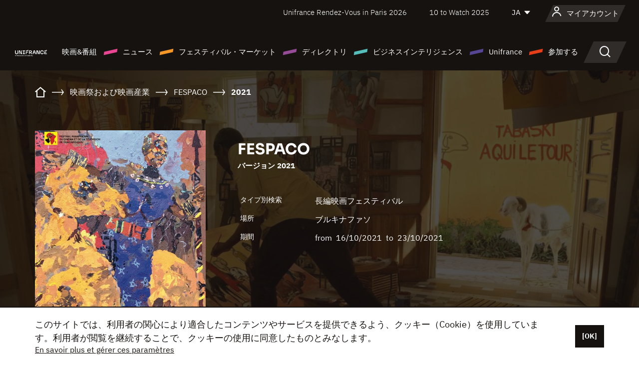

--- FILE ---
content_type: text/html; charset=utf-8
request_url: https://www.google.com/recaptcha/api2/anchor?ar=1&k=6LcJfHopAAAAAJA2ysQXhcpcbIYJi36tX6uIGLaU&co=aHR0cHM6Ly9qYXBhbi51bmlmcmFuY2Uub3JnOjQ0Mw..&hl=en&v=PoyoqOPhxBO7pBk68S4YbpHZ&size=normal&anchor-ms=20000&execute-ms=30000&cb=wv014ycvckqp
body_size: 49342
content:
<!DOCTYPE HTML><html dir="ltr" lang="en"><head><meta http-equiv="Content-Type" content="text/html; charset=UTF-8">
<meta http-equiv="X-UA-Compatible" content="IE=edge">
<title>reCAPTCHA</title>
<style type="text/css">
/* cyrillic-ext */
@font-face {
  font-family: 'Roboto';
  font-style: normal;
  font-weight: 400;
  font-stretch: 100%;
  src: url(//fonts.gstatic.com/s/roboto/v48/KFO7CnqEu92Fr1ME7kSn66aGLdTylUAMa3GUBHMdazTgWw.woff2) format('woff2');
  unicode-range: U+0460-052F, U+1C80-1C8A, U+20B4, U+2DE0-2DFF, U+A640-A69F, U+FE2E-FE2F;
}
/* cyrillic */
@font-face {
  font-family: 'Roboto';
  font-style: normal;
  font-weight: 400;
  font-stretch: 100%;
  src: url(//fonts.gstatic.com/s/roboto/v48/KFO7CnqEu92Fr1ME7kSn66aGLdTylUAMa3iUBHMdazTgWw.woff2) format('woff2');
  unicode-range: U+0301, U+0400-045F, U+0490-0491, U+04B0-04B1, U+2116;
}
/* greek-ext */
@font-face {
  font-family: 'Roboto';
  font-style: normal;
  font-weight: 400;
  font-stretch: 100%;
  src: url(//fonts.gstatic.com/s/roboto/v48/KFO7CnqEu92Fr1ME7kSn66aGLdTylUAMa3CUBHMdazTgWw.woff2) format('woff2');
  unicode-range: U+1F00-1FFF;
}
/* greek */
@font-face {
  font-family: 'Roboto';
  font-style: normal;
  font-weight: 400;
  font-stretch: 100%;
  src: url(//fonts.gstatic.com/s/roboto/v48/KFO7CnqEu92Fr1ME7kSn66aGLdTylUAMa3-UBHMdazTgWw.woff2) format('woff2');
  unicode-range: U+0370-0377, U+037A-037F, U+0384-038A, U+038C, U+038E-03A1, U+03A3-03FF;
}
/* math */
@font-face {
  font-family: 'Roboto';
  font-style: normal;
  font-weight: 400;
  font-stretch: 100%;
  src: url(//fonts.gstatic.com/s/roboto/v48/KFO7CnqEu92Fr1ME7kSn66aGLdTylUAMawCUBHMdazTgWw.woff2) format('woff2');
  unicode-range: U+0302-0303, U+0305, U+0307-0308, U+0310, U+0312, U+0315, U+031A, U+0326-0327, U+032C, U+032F-0330, U+0332-0333, U+0338, U+033A, U+0346, U+034D, U+0391-03A1, U+03A3-03A9, U+03B1-03C9, U+03D1, U+03D5-03D6, U+03F0-03F1, U+03F4-03F5, U+2016-2017, U+2034-2038, U+203C, U+2040, U+2043, U+2047, U+2050, U+2057, U+205F, U+2070-2071, U+2074-208E, U+2090-209C, U+20D0-20DC, U+20E1, U+20E5-20EF, U+2100-2112, U+2114-2115, U+2117-2121, U+2123-214F, U+2190, U+2192, U+2194-21AE, U+21B0-21E5, U+21F1-21F2, U+21F4-2211, U+2213-2214, U+2216-22FF, U+2308-230B, U+2310, U+2319, U+231C-2321, U+2336-237A, U+237C, U+2395, U+239B-23B7, U+23D0, U+23DC-23E1, U+2474-2475, U+25AF, U+25B3, U+25B7, U+25BD, U+25C1, U+25CA, U+25CC, U+25FB, U+266D-266F, U+27C0-27FF, U+2900-2AFF, U+2B0E-2B11, U+2B30-2B4C, U+2BFE, U+3030, U+FF5B, U+FF5D, U+1D400-1D7FF, U+1EE00-1EEFF;
}
/* symbols */
@font-face {
  font-family: 'Roboto';
  font-style: normal;
  font-weight: 400;
  font-stretch: 100%;
  src: url(//fonts.gstatic.com/s/roboto/v48/KFO7CnqEu92Fr1ME7kSn66aGLdTylUAMaxKUBHMdazTgWw.woff2) format('woff2');
  unicode-range: U+0001-000C, U+000E-001F, U+007F-009F, U+20DD-20E0, U+20E2-20E4, U+2150-218F, U+2190, U+2192, U+2194-2199, U+21AF, U+21E6-21F0, U+21F3, U+2218-2219, U+2299, U+22C4-22C6, U+2300-243F, U+2440-244A, U+2460-24FF, U+25A0-27BF, U+2800-28FF, U+2921-2922, U+2981, U+29BF, U+29EB, U+2B00-2BFF, U+4DC0-4DFF, U+FFF9-FFFB, U+10140-1018E, U+10190-1019C, U+101A0, U+101D0-101FD, U+102E0-102FB, U+10E60-10E7E, U+1D2C0-1D2D3, U+1D2E0-1D37F, U+1F000-1F0FF, U+1F100-1F1AD, U+1F1E6-1F1FF, U+1F30D-1F30F, U+1F315, U+1F31C, U+1F31E, U+1F320-1F32C, U+1F336, U+1F378, U+1F37D, U+1F382, U+1F393-1F39F, U+1F3A7-1F3A8, U+1F3AC-1F3AF, U+1F3C2, U+1F3C4-1F3C6, U+1F3CA-1F3CE, U+1F3D4-1F3E0, U+1F3ED, U+1F3F1-1F3F3, U+1F3F5-1F3F7, U+1F408, U+1F415, U+1F41F, U+1F426, U+1F43F, U+1F441-1F442, U+1F444, U+1F446-1F449, U+1F44C-1F44E, U+1F453, U+1F46A, U+1F47D, U+1F4A3, U+1F4B0, U+1F4B3, U+1F4B9, U+1F4BB, U+1F4BF, U+1F4C8-1F4CB, U+1F4D6, U+1F4DA, U+1F4DF, U+1F4E3-1F4E6, U+1F4EA-1F4ED, U+1F4F7, U+1F4F9-1F4FB, U+1F4FD-1F4FE, U+1F503, U+1F507-1F50B, U+1F50D, U+1F512-1F513, U+1F53E-1F54A, U+1F54F-1F5FA, U+1F610, U+1F650-1F67F, U+1F687, U+1F68D, U+1F691, U+1F694, U+1F698, U+1F6AD, U+1F6B2, U+1F6B9-1F6BA, U+1F6BC, U+1F6C6-1F6CF, U+1F6D3-1F6D7, U+1F6E0-1F6EA, U+1F6F0-1F6F3, U+1F6F7-1F6FC, U+1F700-1F7FF, U+1F800-1F80B, U+1F810-1F847, U+1F850-1F859, U+1F860-1F887, U+1F890-1F8AD, U+1F8B0-1F8BB, U+1F8C0-1F8C1, U+1F900-1F90B, U+1F93B, U+1F946, U+1F984, U+1F996, U+1F9E9, U+1FA00-1FA6F, U+1FA70-1FA7C, U+1FA80-1FA89, U+1FA8F-1FAC6, U+1FACE-1FADC, U+1FADF-1FAE9, U+1FAF0-1FAF8, U+1FB00-1FBFF;
}
/* vietnamese */
@font-face {
  font-family: 'Roboto';
  font-style: normal;
  font-weight: 400;
  font-stretch: 100%;
  src: url(//fonts.gstatic.com/s/roboto/v48/KFO7CnqEu92Fr1ME7kSn66aGLdTylUAMa3OUBHMdazTgWw.woff2) format('woff2');
  unicode-range: U+0102-0103, U+0110-0111, U+0128-0129, U+0168-0169, U+01A0-01A1, U+01AF-01B0, U+0300-0301, U+0303-0304, U+0308-0309, U+0323, U+0329, U+1EA0-1EF9, U+20AB;
}
/* latin-ext */
@font-face {
  font-family: 'Roboto';
  font-style: normal;
  font-weight: 400;
  font-stretch: 100%;
  src: url(//fonts.gstatic.com/s/roboto/v48/KFO7CnqEu92Fr1ME7kSn66aGLdTylUAMa3KUBHMdazTgWw.woff2) format('woff2');
  unicode-range: U+0100-02BA, U+02BD-02C5, U+02C7-02CC, U+02CE-02D7, U+02DD-02FF, U+0304, U+0308, U+0329, U+1D00-1DBF, U+1E00-1E9F, U+1EF2-1EFF, U+2020, U+20A0-20AB, U+20AD-20C0, U+2113, U+2C60-2C7F, U+A720-A7FF;
}
/* latin */
@font-face {
  font-family: 'Roboto';
  font-style: normal;
  font-weight: 400;
  font-stretch: 100%;
  src: url(//fonts.gstatic.com/s/roboto/v48/KFO7CnqEu92Fr1ME7kSn66aGLdTylUAMa3yUBHMdazQ.woff2) format('woff2');
  unicode-range: U+0000-00FF, U+0131, U+0152-0153, U+02BB-02BC, U+02C6, U+02DA, U+02DC, U+0304, U+0308, U+0329, U+2000-206F, U+20AC, U+2122, U+2191, U+2193, U+2212, U+2215, U+FEFF, U+FFFD;
}
/* cyrillic-ext */
@font-face {
  font-family: 'Roboto';
  font-style: normal;
  font-weight: 500;
  font-stretch: 100%;
  src: url(//fonts.gstatic.com/s/roboto/v48/KFO7CnqEu92Fr1ME7kSn66aGLdTylUAMa3GUBHMdazTgWw.woff2) format('woff2');
  unicode-range: U+0460-052F, U+1C80-1C8A, U+20B4, U+2DE0-2DFF, U+A640-A69F, U+FE2E-FE2F;
}
/* cyrillic */
@font-face {
  font-family: 'Roboto';
  font-style: normal;
  font-weight: 500;
  font-stretch: 100%;
  src: url(//fonts.gstatic.com/s/roboto/v48/KFO7CnqEu92Fr1ME7kSn66aGLdTylUAMa3iUBHMdazTgWw.woff2) format('woff2');
  unicode-range: U+0301, U+0400-045F, U+0490-0491, U+04B0-04B1, U+2116;
}
/* greek-ext */
@font-face {
  font-family: 'Roboto';
  font-style: normal;
  font-weight: 500;
  font-stretch: 100%;
  src: url(//fonts.gstatic.com/s/roboto/v48/KFO7CnqEu92Fr1ME7kSn66aGLdTylUAMa3CUBHMdazTgWw.woff2) format('woff2');
  unicode-range: U+1F00-1FFF;
}
/* greek */
@font-face {
  font-family: 'Roboto';
  font-style: normal;
  font-weight: 500;
  font-stretch: 100%;
  src: url(//fonts.gstatic.com/s/roboto/v48/KFO7CnqEu92Fr1ME7kSn66aGLdTylUAMa3-UBHMdazTgWw.woff2) format('woff2');
  unicode-range: U+0370-0377, U+037A-037F, U+0384-038A, U+038C, U+038E-03A1, U+03A3-03FF;
}
/* math */
@font-face {
  font-family: 'Roboto';
  font-style: normal;
  font-weight: 500;
  font-stretch: 100%;
  src: url(//fonts.gstatic.com/s/roboto/v48/KFO7CnqEu92Fr1ME7kSn66aGLdTylUAMawCUBHMdazTgWw.woff2) format('woff2');
  unicode-range: U+0302-0303, U+0305, U+0307-0308, U+0310, U+0312, U+0315, U+031A, U+0326-0327, U+032C, U+032F-0330, U+0332-0333, U+0338, U+033A, U+0346, U+034D, U+0391-03A1, U+03A3-03A9, U+03B1-03C9, U+03D1, U+03D5-03D6, U+03F0-03F1, U+03F4-03F5, U+2016-2017, U+2034-2038, U+203C, U+2040, U+2043, U+2047, U+2050, U+2057, U+205F, U+2070-2071, U+2074-208E, U+2090-209C, U+20D0-20DC, U+20E1, U+20E5-20EF, U+2100-2112, U+2114-2115, U+2117-2121, U+2123-214F, U+2190, U+2192, U+2194-21AE, U+21B0-21E5, U+21F1-21F2, U+21F4-2211, U+2213-2214, U+2216-22FF, U+2308-230B, U+2310, U+2319, U+231C-2321, U+2336-237A, U+237C, U+2395, U+239B-23B7, U+23D0, U+23DC-23E1, U+2474-2475, U+25AF, U+25B3, U+25B7, U+25BD, U+25C1, U+25CA, U+25CC, U+25FB, U+266D-266F, U+27C0-27FF, U+2900-2AFF, U+2B0E-2B11, U+2B30-2B4C, U+2BFE, U+3030, U+FF5B, U+FF5D, U+1D400-1D7FF, U+1EE00-1EEFF;
}
/* symbols */
@font-face {
  font-family: 'Roboto';
  font-style: normal;
  font-weight: 500;
  font-stretch: 100%;
  src: url(//fonts.gstatic.com/s/roboto/v48/KFO7CnqEu92Fr1ME7kSn66aGLdTylUAMaxKUBHMdazTgWw.woff2) format('woff2');
  unicode-range: U+0001-000C, U+000E-001F, U+007F-009F, U+20DD-20E0, U+20E2-20E4, U+2150-218F, U+2190, U+2192, U+2194-2199, U+21AF, U+21E6-21F0, U+21F3, U+2218-2219, U+2299, U+22C4-22C6, U+2300-243F, U+2440-244A, U+2460-24FF, U+25A0-27BF, U+2800-28FF, U+2921-2922, U+2981, U+29BF, U+29EB, U+2B00-2BFF, U+4DC0-4DFF, U+FFF9-FFFB, U+10140-1018E, U+10190-1019C, U+101A0, U+101D0-101FD, U+102E0-102FB, U+10E60-10E7E, U+1D2C0-1D2D3, U+1D2E0-1D37F, U+1F000-1F0FF, U+1F100-1F1AD, U+1F1E6-1F1FF, U+1F30D-1F30F, U+1F315, U+1F31C, U+1F31E, U+1F320-1F32C, U+1F336, U+1F378, U+1F37D, U+1F382, U+1F393-1F39F, U+1F3A7-1F3A8, U+1F3AC-1F3AF, U+1F3C2, U+1F3C4-1F3C6, U+1F3CA-1F3CE, U+1F3D4-1F3E0, U+1F3ED, U+1F3F1-1F3F3, U+1F3F5-1F3F7, U+1F408, U+1F415, U+1F41F, U+1F426, U+1F43F, U+1F441-1F442, U+1F444, U+1F446-1F449, U+1F44C-1F44E, U+1F453, U+1F46A, U+1F47D, U+1F4A3, U+1F4B0, U+1F4B3, U+1F4B9, U+1F4BB, U+1F4BF, U+1F4C8-1F4CB, U+1F4D6, U+1F4DA, U+1F4DF, U+1F4E3-1F4E6, U+1F4EA-1F4ED, U+1F4F7, U+1F4F9-1F4FB, U+1F4FD-1F4FE, U+1F503, U+1F507-1F50B, U+1F50D, U+1F512-1F513, U+1F53E-1F54A, U+1F54F-1F5FA, U+1F610, U+1F650-1F67F, U+1F687, U+1F68D, U+1F691, U+1F694, U+1F698, U+1F6AD, U+1F6B2, U+1F6B9-1F6BA, U+1F6BC, U+1F6C6-1F6CF, U+1F6D3-1F6D7, U+1F6E0-1F6EA, U+1F6F0-1F6F3, U+1F6F7-1F6FC, U+1F700-1F7FF, U+1F800-1F80B, U+1F810-1F847, U+1F850-1F859, U+1F860-1F887, U+1F890-1F8AD, U+1F8B0-1F8BB, U+1F8C0-1F8C1, U+1F900-1F90B, U+1F93B, U+1F946, U+1F984, U+1F996, U+1F9E9, U+1FA00-1FA6F, U+1FA70-1FA7C, U+1FA80-1FA89, U+1FA8F-1FAC6, U+1FACE-1FADC, U+1FADF-1FAE9, U+1FAF0-1FAF8, U+1FB00-1FBFF;
}
/* vietnamese */
@font-face {
  font-family: 'Roboto';
  font-style: normal;
  font-weight: 500;
  font-stretch: 100%;
  src: url(//fonts.gstatic.com/s/roboto/v48/KFO7CnqEu92Fr1ME7kSn66aGLdTylUAMa3OUBHMdazTgWw.woff2) format('woff2');
  unicode-range: U+0102-0103, U+0110-0111, U+0128-0129, U+0168-0169, U+01A0-01A1, U+01AF-01B0, U+0300-0301, U+0303-0304, U+0308-0309, U+0323, U+0329, U+1EA0-1EF9, U+20AB;
}
/* latin-ext */
@font-face {
  font-family: 'Roboto';
  font-style: normal;
  font-weight: 500;
  font-stretch: 100%;
  src: url(//fonts.gstatic.com/s/roboto/v48/KFO7CnqEu92Fr1ME7kSn66aGLdTylUAMa3KUBHMdazTgWw.woff2) format('woff2');
  unicode-range: U+0100-02BA, U+02BD-02C5, U+02C7-02CC, U+02CE-02D7, U+02DD-02FF, U+0304, U+0308, U+0329, U+1D00-1DBF, U+1E00-1E9F, U+1EF2-1EFF, U+2020, U+20A0-20AB, U+20AD-20C0, U+2113, U+2C60-2C7F, U+A720-A7FF;
}
/* latin */
@font-face {
  font-family: 'Roboto';
  font-style: normal;
  font-weight: 500;
  font-stretch: 100%;
  src: url(//fonts.gstatic.com/s/roboto/v48/KFO7CnqEu92Fr1ME7kSn66aGLdTylUAMa3yUBHMdazQ.woff2) format('woff2');
  unicode-range: U+0000-00FF, U+0131, U+0152-0153, U+02BB-02BC, U+02C6, U+02DA, U+02DC, U+0304, U+0308, U+0329, U+2000-206F, U+20AC, U+2122, U+2191, U+2193, U+2212, U+2215, U+FEFF, U+FFFD;
}
/* cyrillic-ext */
@font-face {
  font-family: 'Roboto';
  font-style: normal;
  font-weight: 900;
  font-stretch: 100%;
  src: url(//fonts.gstatic.com/s/roboto/v48/KFO7CnqEu92Fr1ME7kSn66aGLdTylUAMa3GUBHMdazTgWw.woff2) format('woff2');
  unicode-range: U+0460-052F, U+1C80-1C8A, U+20B4, U+2DE0-2DFF, U+A640-A69F, U+FE2E-FE2F;
}
/* cyrillic */
@font-face {
  font-family: 'Roboto';
  font-style: normal;
  font-weight: 900;
  font-stretch: 100%;
  src: url(//fonts.gstatic.com/s/roboto/v48/KFO7CnqEu92Fr1ME7kSn66aGLdTylUAMa3iUBHMdazTgWw.woff2) format('woff2');
  unicode-range: U+0301, U+0400-045F, U+0490-0491, U+04B0-04B1, U+2116;
}
/* greek-ext */
@font-face {
  font-family: 'Roboto';
  font-style: normal;
  font-weight: 900;
  font-stretch: 100%;
  src: url(//fonts.gstatic.com/s/roboto/v48/KFO7CnqEu92Fr1ME7kSn66aGLdTylUAMa3CUBHMdazTgWw.woff2) format('woff2');
  unicode-range: U+1F00-1FFF;
}
/* greek */
@font-face {
  font-family: 'Roboto';
  font-style: normal;
  font-weight: 900;
  font-stretch: 100%;
  src: url(//fonts.gstatic.com/s/roboto/v48/KFO7CnqEu92Fr1ME7kSn66aGLdTylUAMa3-UBHMdazTgWw.woff2) format('woff2');
  unicode-range: U+0370-0377, U+037A-037F, U+0384-038A, U+038C, U+038E-03A1, U+03A3-03FF;
}
/* math */
@font-face {
  font-family: 'Roboto';
  font-style: normal;
  font-weight: 900;
  font-stretch: 100%;
  src: url(//fonts.gstatic.com/s/roboto/v48/KFO7CnqEu92Fr1ME7kSn66aGLdTylUAMawCUBHMdazTgWw.woff2) format('woff2');
  unicode-range: U+0302-0303, U+0305, U+0307-0308, U+0310, U+0312, U+0315, U+031A, U+0326-0327, U+032C, U+032F-0330, U+0332-0333, U+0338, U+033A, U+0346, U+034D, U+0391-03A1, U+03A3-03A9, U+03B1-03C9, U+03D1, U+03D5-03D6, U+03F0-03F1, U+03F4-03F5, U+2016-2017, U+2034-2038, U+203C, U+2040, U+2043, U+2047, U+2050, U+2057, U+205F, U+2070-2071, U+2074-208E, U+2090-209C, U+20D0-20DC, U+20E1, U+20E5-20EF, U+2100-2112, U+2114-2115, U+2117-2121, U+2123-214F, U+2190, U+2192, U+2194-21AE, U+21B0-21E5, U+21F1-21F2, U+21F4-2211, U+2213-2214, U+2216-22FF, U+2308-230B, U+2310, U+2319, U+231C-2321, U+2336-237A, U+237C, U+2395, U+239B-23B7, U+23D0, U+23DC-23E1, U+2474-2475, U+25AF, U+25B3, U+25B7, U+25BD, U+25C1, U+25CA, U+25CC, U+25FB, U+266D-266F, U+27C0-27FF, U+2900-2AFF, U+2B0E-2B11, U+2B30-2B4C, U+2BFE, U+3030, U+FF5B, U+FF5D, U+1D400-1D7FF, U+1EE00-1EEFF;
}
/* symbols */
@font-face {
  font-family: 'Roboto';
  font-style: normal;
  font-weight: 900;
  font-stretch: 100%;
  src: url(//fonts.gstatic.com/s/roboto/v48/KFO7CnqEu92Fr1ME7kSn66aGLdTylUAMaxKUBHMdazTgWw.woff2) format('woff2');
  unicode-range: U+0001-000C, U+000E-001F, U+007F-009F, U+20DD-20E0, U+20E2-20E4, U+2150-218F, U+2190, U+2192, U+2194-2199, U+21AF, U+21E6-21F0, U+21F3, U+2218-2219, U+2299, U+22C4-22C6, U+2300-243F, U+2440-244A, U+2460-24FF, U+25A0-27BF, U+2800-28FF, U+2921-2922, U+2981, U+29BF, U+29EB, U+2B00-2BFF, U+4DC0-4DFF, U+FFF9-FFFB, U+10140-1018E, U+10190-1019C, U+101A0, U+101D0-101FD, U+102E0-102FB, U+10E60-10E7E, U+1D2C0-1D2D3, U+1D2E0-1D37F, U+1F000-1F0FF, U+1F100-1F1AD, U+1F1E6-1F1FF, U+1F30D-1F30F, U+1F315, U+1F31C, U+1F31E, U+1F320-1F32C, U+1F336, U+1F378, U+1F37D, U+1F382, U+1F393-1F39F, U+1F3A7-1F3A8, U+1F3AC-1F3AF, U+1F3C2, U+1F3C4-1F3C6, U+1F3CA-1F3CE, U+1F3D4-1F3E0, U+1F3ED, U+1F3F1-1F3F3, U+1F3F5-1F3F7, U+1F408, U+1F415, U+1F41F, U+1F426, U+1F43F, U+1F441-1F442, U+1F444, U+1F446-1F449, U+1F44C-1F44E, U+1F453, U+1F46A, U+1F47D, U+1F4A3, U+1F4B0, U+1F4B3, U+1F4B9, U+1F4BB, U+1F4BF, U+1F4C8-1F4CB, U+1F4D6, U+1F4DA, U+1F4DF, U+1F4E3-1F4E6, U+1F4EA-1F4ED, U+1F4F7, U+1F4F9-1F4FB, U+1F4FD-1F4FE, U+1F503, U+1F507-1F50B, U+1F50D, U+1F512-1F513, U+1F53E-1F54A, U+1F54F-1F5FA, U+1F610, U+1F650-1F67F, U+1F687, U+1F68D, U+1F691, U+1F694, U+1F698, U+1F6AD, U+1F6B2, U+1F6B9-1F6BA, U+1F6BC, U+1F6C6-1F6CF, U+1F6D3-1F6D7, U+1F6E0-1F6EA, U+1F6F0-1F6F3, U+1F6F7-1F6FC, U+1F700-1F7FF, U+1F800-1F80B, U+1F810-1F847, U+1F850-1F859, U+1F860-1F887, U+1F890-1F8AD, U+1F8B0-1F8BB, U+1F8C0-1F8C1, U+1F900-1F90B, U+1F93B, U+1F946, U+1F984, U+1F996, U+1F9E9, U+1FA00-1FA6F, U+1FA70-1FA7C, U+1FA80-1FA89, U+1FA8F-1FAC6, U+1FACE-1FADC, U+1FADF-1FAE9, U+1FAF0-1FAF8, U+1FB00-1FBFF;
}
/* vietnamese */
@font-face {
  font-family: 'Roboto';
  font-style: normal;
  font-weight: 900;
  font-stretch: 100%;
  src: url(//fonts.gstatic.com/s/roboto/v48/KFO7CnqEu92Fr1ME7kSn66aGLdTylUAMa3OUBHMdazTgWw.woff2) format('woff2');
  unicode-range: U+0102-0103, U+0110-0111, U+0128-0129, U+0168-0169, U+01A0-01A1, U+01AF-01B0, U+0300-0301, U+0303-0304, U+0308-0309, U+0323, U+0329, U+1EA0-1EF9, U+20AB;
}
/* latin-ext */
@font-face {
  font-family: 'Roboto';
  font-style: normal;
  font-weight: 900;
  font-stretch: 100%;
  src: url(//fonts.gstatic.com/s/roboto/v48/KFO7CnqEu92Fr1ME7kSn66aGLdTylUAMa3KUBHMdazTgWw.woff2) format('woff2');
  unicode-range: U+0100-02BA, U+02BD-02C5, U+02C7-02CC, U+02CE-02D7, U+02DD-02FF, U+0304, U+0308, U+0329, U+1D00-1DBF, U+1E00-1E9F, U+1EF2-1EFF, U+2020, U+20A0-20AB, U+20AD-20C0, U+2113, U+2C60-2C7F, U+A720-A7FF;
}
/* latin */
@font-face {
  font-family: 'Roboto';
  font-style: normal;
  font-weight: 900;
  font-stretch: 100%;
  src: url(//fonts.gstatic.com/s/roboto/v48/KFO7CnqEu92Fr1ME7kSn66aGLdTylUAMa3yUBHMdazQ.woff2) format('woff2');
  unicode-range: U+0000-00FF, U+0131, U+0152-0153, U+02BB-02BC, U+02C6, U+02DA, U+02DC, U+0304, U+0308, U+0329, U+2000-206F, U+20AC, U+2122, U+2191, U+2193, U+2212, U+2215, U+FEFF, U+FFFD;
}

</style>
<link rel="stylesheet" type="text/css" href="https://www.gstatic.com/recaptcha/releases/PoyoqOPhxBO7pBk68S4YbpHZ/styles__ltr.css">
<script nonce="VHRY4ofS0q-s-jegMLNI4w" type="text/javascript">window['__recaptcha_api'] = 'https://www.google.com/recaptcha/api2/';</script>
<script type="text/javascript" src="https://www.gstatic.com/recaptcha/releases/PoyoqOPhxBO7pBk68S4YbpHZ/recaptcha__en.js" nonce="VHRY4ofS0q-s-jegMLNI4w">
      
    </script></head>
<body><div id="rc-anchor-alert" class="rc-anchor-alert"></div>
<input type="hidden" id="recaptcha-token" value="[base64]">
<script type="text/javascript" nonce="VHRY4ofS0q-s-jegMLNI4w">
      recaptcha.anchor.Main.init("[\x22ainput\x22,[\x22bgdata\x22,\x22\x22,\[base64]/[base64]/[base64]/[base64]/[base64]/UltsKytdPUU6KEU8MjA0OD9SW2wrK109RT4+NnwxOTI6KChFJjY0NTEyKT09NTUyOTYmJk0rMTxjLmxlbmd0aCYmKGMuY2hhckNvZGVBdChNKzEpJjY0NTEyKT09NTYzMjA/[base64]/[base64]/[base64]/[base64]/[base64]/[base64]/[base64]\x22,\[base64]\x22,\[base64]/DqMKTwr/CkcOlOALCvMKDw7jDjmYFwrDCi2HDn8Ona8KHwrLCgMKAZz/DkWnCucKyM8K2wrzCqGhCw6LCs8Oww4lrD8KxD1/CusKfb0N7w4jCrgZIecOwwoFWUcK0w6ZYwqktw5YSwo0dasKvw4PCuMKPwrrDo8KPME3Dl2bDjUHCpwVRwqDChgM6acKww4t6bcKvJz8pIARSBMONwpjDmsK2w4DCpcKwWsO8FX0xF8KWeHs3wq/DnsOcw4vCqsOnw7wlw5pfJsO7wr3DjgnDtXcQw7Fyw71RwqvCiX8eAUVBwp5Vw6LCq8KEZWoMaMO2w6QqBGBUwpVhw5U1M0k2wqTCtE/Dp3gAV8KGYwfCqsO1O1BiPk3DucOKwqvCohoUXsOAw4DCtzFwMUnDqzbDoW8rwrZ5MsKRw6TClcKLCR4yw5LCowXCjgN0wqAbw4LCumoQfhcTwobCgMK4EcK4EjfCh1TDjsKowqTDtn5LRcKEdXzDsS7CqcO9wq5gWD/[base64]/CqcKxaArDvcOnwrbCvS0FTsO+ZcOUw64zd8Oxw4vCtB0Uw4DChsOOMhfDrRzCh8KNw5XDnj/DslUsbsK+KC7DqkTCqsOaw6UUfcKIZjEmScKZw63ChyLDmsK2GMOUw5TDicKfwosYXC/CoGfDrz4Rw69xwq7DgMKdw7PCpcK+w7DDthh+c8KOZ0QRblrDqUQmwoXDtXXChFLCi8O0wqpyw4khMsKGdMO0QsK8w7lUaA7DnsKbw4tLSMOxWQDCusKSwp7DoMOmXDrCpjQ6bsK7w6nCqHfCv3zCtDvCssKNBcOaw4t2GsOOaAA/CsOXw7vDi8KWwoZmX2/DhMOiw4vCh37DgSfDtEc0GsOUVcOWwr3CgsOWwpDDhRfDqMKTTcKkEEvDgMKwwpVZf0jDgBDDksKDfgVTw4BNw6lww6dQw6DCgcOeYMOnw6HDrMOtWzYnwr8qw5kxc8OaClt7wp50w6XDosOlVj11EMOlwrLCr8OtwoDCrA4MLsO/IcOadxA5e0vCpUg0w5vDkcO/woHCksKSw7TDk8Kewqo2wpjCsBI/wqwUGC5/ccKXwprDsQrCvirClzRvw7TChMO6NEXDpDd9XUrCnnfClXYdwokzw4jDqMKww4PDjk3DgcKaw5zCnMOIw7V0KMOEAcOwOCxzK088a8KQw6ddwqZbwqoCw7gBw7N/w4Q2w67DqcObNxl+wqlaSz7DlMKyNcKpw5/CkMKSMcO/JSTDiGTCjcKkfl7CqMKMwo/CgcObScOnWMOcEMK+az7Dn8KSdiErwqUdb8O2w4Iuwq/DncKyEDd1wqwicMK4Q8KxEibDgDDDlMKZE8OuZsOZbMKsZ1Npw6wOwqsvw7hrYcO2w6jCuF/[base64]/DnEbCkks7w5jDmlIDUXMWJ8OIZ8K5w7vDncKFH8KewpIZNcOUwoLDvMKMw6/DtsKtwpvCohXChxLCqmN9PUjCgGjDhyvDpsOAcsKlW3EwLVzCmsOTEULDqcO7w4/Ds8O7HxkywrnDiVLDpsKjw7Y4w4k1CMKKOcK6aMKtYSfDg1rChcO6J2N+w5B2woNWwr7Dp1kbOEw9M8Kpw6gHTnHCgcKCdMOkBsKdw75+w6PDv3LCmRrCqTnDtcOWJcKOLClHCBkZXsOASMOvPcOuOHU/w4jCq3/Dr8OZYMKMw5PClcOVwq1FDsO/w57CtQTDtMOUwrjCkAp1w4pow7jCuMOiw5HCr2XDmT17wq7ChcKuw7EfwofDmzILwpjCu0xYNcK0L8K0w4FQw6w1w5vCssKMRlpPw7NUw4DCkmDDkHbDhk7Dm3l0w4ZyMMKxZXzDjjw/fHAkZsKMwpHCkEpDw7nDjMOdwo/DontRE0sUw4nDiH7Ds3ANJihsbsKXwqIaXMOXw4jDsS0zHMOPwp7ChsKkQMOxCcOlwpdsUcOAOxAMTsOkw5PCl8KrwoRBw6M9alzCnx7DgcKgw6bDicO/BSJXVEw6OU7DqGLCihzDsgR2wpvCoF/ClBDDgsKWw6UUwrAQEUpnBsO8w5jDpTMAwqfCjCBkwrTClXArw7Agw6RZw64uwrLCgMOBCMOZwr9xT0tMw6/Dr23Cp8KcbnptwprCkiwVJcKBOhc2MgRnG8OzwoTDjsKjUcKswoHDizfDlSLCiwwVw73Cmg7Do0TDgsO+cHwlwoPDmDbDvArCjcKBXh8mfsKYw5JZAQTDusKWw7rCvcKWb8OXwpYccCMVaRTCignCsMODG8K+X2zClmx/T8KrwrlBw5NQw7rClcO4wpHCrcK8DcO2cT/DgcOowq/Coldhwr0eWMKJw5N1ZsOXGnzDkQXCnQYJKcK7X0HDiMKbwpzCmhjDiQ/CpMKpaE9JwrjCjwrCvXLCkjBOFMKCZ8OOB0vCpMK1wobDrMO5ZADClDYEK8OmSMKWwqh+wq/[base64]/w4LCp38SwqQSwqMuw4XDpj7Dr0/CtTfDnC3Duh7Cg3Asc14pwrjCrQ3DpsKBJBw3CgvDjsKcYijCtiDDmkzDpsKdw47DucOMCzrDt0wiwq14w51Dwo5awqVuYcKrUXdMIA/CrMO/w6Ykw6g0BsOhwpJrw4DDqV3Cl8KlW8K7w4fCpsOpIMKswpPDocOhZMKONcOUw7DCgMKcw4Eaw5FJwqfDtCkSwqrCrzLDq8KHwqJew6jClsOsCynCh8OwLRDDi1vCrcKPCgvCrsOtwpHDnmwvwpBfw7dHdsKJV1FZSiUawrNXw63DqxkPecOWVsK9LsOsw6/CosKLWQDCrMKpKsKYHcKzw6IzwqFAw6/CsMK/w4cMwpvDnMK/w7grwrLDvBHCmCsrwrMPwqdnw4TDjAJaZMKJw53CrsOqZHQsRcKRw5Ncw5vDg1khwqLDhMOEwqvCnMOxwq7DvsKsGsKHw7xZw5wBwp1Zw6/CjhIPwojChSHDtVDDkj57QMOCwptvw6QtNsKfwqnDksKtDDjCnHtzaSTCuMKGKcKhwpXCikHCiSE8Q8KNw41kw4hsPg0pw7LCnsONRMKBecOswrJvwrjDuT3DrcKuOy7DugzCtsOOw7RvODzDpE1GwqIAw48rcGjCssOtwrZPd2/CksKDUCjCmGwmwr3CnBrCjkzDgj8gwqTCvT/[base64]/[base64]/[base64]/[base64]/DonFjesKIwrXCi8OvVMOIwpcPwoYJTXPDtcKPZAU/[base64]/IMKvw6RKwqABwoghd8OdLMKmw4jDnMOPFSJZw7jDhsKvw5JMd8Oqw4nCui/Cq8Oaw6w9w4zDhsKsw7DCosO9w4rDjsKQw6hWw5fDgsOXbn03fsK4wrvDkcONw5cTCDAzwqNjRGjClxXDjMOgw7jCrcKBVcKEHS/DpShwwrZ7wrd8wpXCpmfCtMOVX2rDh3/[base64]/DthdkSVBTwqhzwrIaw6fDm8Kkwq7CtMKUwosGHmzDsl9Vw6DCpsKmVxhVw55zw5F2w5TCsMOVw4bDncOsRx9pwq4Zwo4ZOw/[base64]/YsOJwpHCisKKwrzDlljCu8OnQcOgJMKKwqvDhWRYMmNOW8KUXsKXBcKzwonCgcOdw5Miw79ywqnCvRUBwpnCrGTDjHfCvH3CvCALw5PDgsKQEcKnwoI/aRh/w4fCk8O6I3bCgmBWwq8qw6p8AcKAdEpzfMKKLW3Dql5hwqwvwofDocOrWcKCNsOcwo8tw7PCtMK7b8O1S8KQd8O6BGJ0w4HDvMKKNljCj1nDusOaQVZaK2kGNVzCssOTAsKYw6pYM8Oiw7McGH3Cp33CrGnCslvCssOvWTrDvcOBB8KOw6E/ZsKeCzvCjcKhDg85WMKiGGpAw6x3fsK4XzbDiMOewrHCmE1na8OMbjsGw70dwqrChcKDAsKpbsOQwqJwwpfDjsOfw4/CpmQHK8OAwqRIwp3DkENuw63CkSHCuMKjwqwiwp/DtyLDnRxRw7haQMKvw7DCpAnDvMKgwrLDu8O7wqoLIcKZwqIXLsKWYcKDY8KMwpLDlS1Vw69KbXcrFjsPQS7Cg8OlLhvCscONasOxw7fCuBzDicKsSRE/WMOCahMsZsOOHCnDiionL8K5w7jDqMK9DHnCt2PDhMOHw53CiMKXZ8O3w4DCgQDCoMKtw6Rmwp4sDA/[base64]/NibDicOpwr7CinXCjsOcw7HCikx/X3vDgxjDgcO0wo1owpbDsnc0wrnCvkMkw4fDnkI/M8KaTcO/IMKAwrdsw7fDuMKNIXnDkDfDnDPCkh3DimTDhWrCkVbCqcKNNMKXJcKGMMKlRlTCt35YwpTCjFx1IEMMcwrDhUfDtTrCr8KAF0hOw6cvwod7w4TCv8OoYkAGw7nCmMK4wrjDksK4wrPDi8KmUl/Cmh9KA8KMw5HDjnYUwr11W3vCsDRrw7/Cl8KpQBLCg8KBaMODwp7DmToTP8OkwrvCoxxqGMOaw5BbwpoTw7TDgSrCtCYHGMOPw4B6w68hw41sYMO0SwfDlsKtw5EPa8KDX8KhIWjDnsKcFT8lw40Ew5TCtMKyRDfCn8Orf8O0esKNPcOwScK3BsKcwovDjDJxwq1QQcOHDcK5w55/w5JrT8O/AMKCfsO3asKiw6QlLkXCugbDlMO/wp3Ct8OwRcKmwqbDmMOJwqZREcKXFMORw6wmw6JRw49hwqllwr7Dv8O/w5jDtW99XMO1B8Kdw4UIwq7CpsK+w445aiZTw4DDo0dVITXCgWkuT8KdwqEdw43Cn1BbwpLDum/DtcOpwpXDvcOnw5LCsMK4woIOH8KWA2XCu8OVIsK2YsKEwpEJw5HDrSELwoDDtFhyw6vDoXVyXg/CiEfCscKXwpTDq8Ozw4JHHDZ1w57CosK5fcKew5ldwrHCu8Osw6bDuMKcN8O8wr/[base64]/Cg8KLCWlkwoTCi8KOJMK2GhPDgXTCrMORw6FSHGzDmQ/Cp8O8w4DDumshb8KTw4kpw48QwrgTShtXIj4Uw6/CqAQWK8Kswq1Pwqc5wrfCtMKqwobCsG8XwrQSw54bQEtowqNbw4JGwpPDqxkIwqrCgcOMw4BVLsOlXMK1wowyw5/CqjzDs8OKw5rDicK4w7AtQcO4wqIlWMOfw6zDsMK5woUHTsKNwqpXwo3CvTfCgsKxwpFJPcKMK2BowrfCmsK4RsKTO0EvXsO3w5NZUcKnZcKXw4NSMRo4a8OhTMKpwoAgD8OJRMK0w7tGwoHCgw/DkMOEwo/DklzDucOHN2/CmMKwKcKsQ8OZw5fDpARqIsK4wpnDmsKHBsOtwrwSw4LClwoqw5knbsO4wqzCv8OyZMO/VWTClWkUKjQzVnrCtgLCmsKgZV8dwqbDjVt/[base64]/DnAVxV0HDiQQ9BsOdbi3Cs1nDs2LCiMKcf8Ogw7PCg8ORUcOHV0LDjMOmwrV+w4g8PMOkwr3DihDCm8KePyN9wosFwrPCrxDDkiLCpi0jwoZWHz/[base64]/[base64]/DscK6B8OywoAAdzrCjSzDvBnDmwXDjHMDwoB3wotww5nCtQDDmg/Ct8O+Q3PCjHTDr8OoDMKAByhaDULDs3cpwrjCksKRw4zCq8OKwoXDgwLCmkTDpErDrH3CkcKrfMKDw4kgwpo2KmoqwpjDlWl/w4txJnZ9wpF0O8KBT1bChw5fwrolZcKnMMO2wrkRw5HDgMO4ZMORDsOeH3E3w7/DjsKmZmhfGcKwwqouw6HDiy/DsnPDncKAwpE2WAUJa1o/wo5Uw74Vw6xvw553KH0mI2vDgy8gwp5/wq9Iw6TDkcO3w6DDuHrDvsKcSxnCnS/ChsK2wohew5QaGiXDm8KICggmanhuUQ7DmRw3w6/[base64]/Dg8Okw7DDiSxRKsO/ZQ3ClsKMwpIowr/[base64]/DrDDCsFzDh8Oew4d0w7/CosOOD3xabcOdw7PCkVPCij7CiCHDrMKUHTEdAWkCH0Zcw5xSw41dwqTDmMKowqctwoHCi2jCuiTDqG0VWMK/KDsMHcKsMMKiw5HDjsKWb3lPw4HDo8ORwrBdw7bDp8KGHmfDosKrQx7ChkESwqYtbsKtf25owqU7wosmw6zDvXXCqwpow77Dh8KLw5NUesO4wpTDhMK6wrfDuB3CiwdLFz/[base64]/Dqlh7w486DlBww4BJw7zDosK6EMK4VT4fZcKDwrABZFlOQGPDj8KYw4ARw5PDlTDDgBRGKXhiwo1Nwq/DscO1wogzwo7Cty3CjMOjDsOHw4/Dj8K2dAbDugfDjMOqwrJvThUbw44Cwrt2w5PCuyHDrAkLJMOBeiABw7bCigvCgsK0GMK/AMKqHMKew6zDlMKbw65GTGphw5DCs8O3w6HDp8O4wrcuOcONXMOPw4IlwovDvX/[base64]/DrTwSwqJuHsKmUsKtcU/DosKWwrkOBcKBej8LRsKKwr9Xw5PCl3rDrcOPw7I9Gmkiw4dkQGJVw4FefcOhAnLDgMK0YTbCo8KRGcKfBhnDvivCrcO6wrzCo8KfFGRbwpJfwrNJEllCF8OrPMKvwo3CtMOUPTrDksOgwr4hwpgtw4VTwrzCp8KJVsOWw4TDmkLDj2/Cp8KQDsKIBhxNw4bDgsK5wq7Cqxt3w6TCpsOpw4c2FsOfLcO1PsOvaA53UcOhw67Cp24IOsOsbnMFfiXCvGbDrcKiIHRowr/DoXt4wqRQOSjDtj1kwovDqA/CslceY0FNw5HCp2pSe8Oew6Ehwq/DoSYlw6PCvA5+T8Osc8KfXcOaVMOfdW7DgS0Fw7XCpiLChg1EQMOVw7dZwpfDv8OzUsOWCVbDt8OxKsOUCMKqw53DisO/[base64]/wrvDssKjWh1+w4bCksO3WGPCgMO9NsKMCcOOwrBUwqVgesKNw5DCtMOxYcOpQXfCkF3CncOUwpcSwp1yw4ppwoXCnETDs03CrQLCqD3DhsOTfcOvwovCksO2wr3DtsOXw5/DuWwedsOWYVTCrQs7w4PDr0Z5w4Y/DlrCiUjCr3zDt8KeS8OkUMOsZsOWUwplLHsYwp5dMsOGwrrCknI3woo7w43DmsKLf8K7w4Jvw53Dtj/CvCY2JwLDgUvCkC8dw5Znw7R4EH3DhMOSw7TCisKIw6tTw6zCv8O+wrpdw7MgV8O4bcOaP8KjdsOew5/[base64]/Cs8KzwqjCh8KEw4bDu8ONLMOLw784wrHCoGbDlcKhVsOHWcOTUwLChX1Ow6JOTcOMwrTDhmpdwqMeWcK/CR7Do8OAw6h2woLCs0Y/w6LCtX1/wprDriQAw5k9w7trH13CgsKmBsOHw4oiwofCrcKkw4LCv2vDn8K+UcKgw7PDlsK2aMOlw6zCj3HDmcOEMlXDomAsUcORwr/CpcKKAxxlw6RqwrUCH2UsGcO8woXCvsKgwrPCvAvClcOww7x1FTvCicKMYsKawqDCtCURwrnDlsO7woYrIcOiwoRPLsKGOCnCv8ObIgXDiXfClCnDi37DhcKcw5IjwrDCtFRECWFWwrTCmxHClhwmZlgaF8KRS8KOMynDs8O/YEEtUQfCiE/[base64]/ClCDDlyfCrsOWMXvDksOnw7vCtTAww5vCncOSRAPCtnBvacKudlzDr0Q1RlxWKsOkA1o3XBfDmkjDrELDsMKHw7/Du8OWScOcO1vDrcK0aGpFGsKUw7xURRDDu1cfBMKew7nDlcOAPsOTw53CnDjDq8K3wrsOwrjCuizDp8O/[base64]/CvcOCw7JGXMONCXYhwodFwprCqcK4anYJJQUAw4t1wogpwr/DmEfCg8KRw5YvDMOawqPDnk7CnjfCpcKLXDDDkhl5JxDDncKQYTcney/CpcOcSjl/[base64]/w4dVw7/Cvgo9fmQ0Sg9nwrc4UV8OPMO/w5PCkwXCsQUUNcObw4Riw4FUwprDpsOMwo1Od3DDiMOqIW7Cv3kMwq5WwqbCrMKmXcKVwrVvwqDCvhl9BcOawpvCuk/DuUfDqMKEw4plwo9CE1BMwpPDocKVw63CiCMpworDtcONw7RPYB02wrvDhxnDozpxw5vCiRrDixoCw4HDqSnDkD0rwpvCiQnDscOKL8O9XsKwwojDrDnCsMKMLcOuXC1Hw6/DnzPCs8KqwrPChcKYJ8OLw5LDuVV4SsK4w6nDpsOcW8KIw7jDsMOgE8K2w6pyw6BURCg1dsO9OMK/wrFbwoAkwp5OU0lKPUTDpk7DosKnwqgLw7VJwq7DunxTACTCikANEcOKU3dUX8KkGcKowqLDi8OFw5bDs2sGcMOTwrbDj8OlSTPChwlRwpvDscOHQMKrKk4jwoPDmSA/Qy0Gw61xwpQAMsKFKMKHFmfDncKDY2bDt8O8KEvDscOpPyVTGhcMWcKPwpQEHndxw5ZhBBvCk28uMHh3Un0iZBbDtcOEwonCj8O3VMOZLGjDqBnDpcO4RMO7w4PCuTYSdU8swpzClMOqbEfDpcK2wq5oWcOlw6k/woXDtBPCg8OtOSVdanUAGMKOH2Miw5TDkD7DoC7DmDfCj8Kxw4TDgE9XUgwuwqDDjBIrwoRmw4lfM8OQfizDqsKzWMOCwop0bsOGw6vCmcK0eGPCjsODwrNbw7/Cr8OaagFuJcOnwpDDuMKXw687eXFCPA9BwpHCs8Kxw7vDtMKbWsOYK8ODwoTDvsO7UUlawrJnwqRPX1cJwqXCpj/ChQ9KKsOkw6p3YWRuwrjDo8KvMmrCqnACQmBNEcK9P8Krwq3Cl8Kzw6wnCMORw7fDocOFwrpsIkQqGcK2w4trecKNORTCtX/CskNTVcOJw5rDjHI8bmssw77Dg2EgwrfDhicdeyZeCsOWBA9Tw4TDtkPCiMKYJMKWw7vCkDpVwqpEJXwLe3/CvMOiw64Fw63DqcOdZHAPXsOaNjbCnXbDl8KtQUAUPDPCgsOuAzRvOBE5w70Rw5fDiiTDg8OIBcKjf0vDicOZaQjDisKbITsyw5bCn1/DjsOfw4jDs8Kfwooow7TDv8KMYF7DkAvDi1wAw5wvwprCqGprw6vCimTCsQdnw53CiC0YLMObw6nCkD/[base64]/Co8K3wqR3w65nwoN6dnvDhWDCq8KUUyE9woNdWcOeWcKCwrAKYcKpwpJqw79mAVsYw64nwpUWZ8OfI0nDtyrCqgkVw6XCjcK1woPCgsK7w63DoQLCqUrDu8KEJMK5w4LCnMKqM8K/w7PCmyphwq8bE8Ofw5QOw6ttwovCs8KEMcK1wrpxwpUEThLDoMOvwqjDgxwZwonDhsK7FMKIwrk2wpzCnlDCr8KywpjChMKzLhDDoCfDksK9w4YHwqrDscKlwp1fw5QPDGDDvUjCklnDosKMNMKww7QuPQzDjcO+wqVXJk/DjsKXw63DmSXCnMOjw5vDgsOGb290WMKxLADCr8Omw6c4LMOxw7ZhwrRYw57CicOHDUfDp8KeHRJJVMOFw7l2ZwxoH0fCuUDDnXA5woN1wqRXLjUdFsOYw5l7Cw/[base64]/w4ljw5PCmcOYU8OUw5DCiyUHwqvCpMKyw5dBIU9jwo7Dh8OhfzxlH1rDjsOPw43DhgZvG8KJwp3Dn8Ohwo7Ci8KMChbDlknCrcOFVsONwrt5KhF5dxvCtBlkw7XDuClcfsOLw4/[base64]/[base64]/DmsKVw5kgSMKYai9ZwrMXwrcTwrBEw5fCvVTCtcKECRJjacO/XMOYccKdeWp2wqbCm2JRw5FuQi/DisOUwo03RBdQw5c8wqbCtcKpPMKpGS8xInLCnMKAeMOfR8OrS10dM0/DrcKBb8Ouw7fDuirDmFdffVPDrGBOPkgLwpLDiD3DkELDtlvCm8OKwq3DusOSA8OWJcO0wqtQYXIdIcKiwovDvMKWZMOYcA5cdsKMw619w7LCsXpuwq3CqMOdwoQhw6hmw6fCizjCnn/Dt1jCj8K8SsKTCTFOwonDrUHDvAt2Xm7CqhnCgcO8worDrMObeURsw5zDhsKxX2zCl8O/w5Vsw5FCWMK8LsOKB8KnwoBJecOWw5law7rDom99AmtqJcKlw6seKMKQZzAjE3wpUMO/[base64]/[base64]/wqEXwooNwpLDoVB2TjTCq1gUw7V4Bj0XEsKYw6nDogU8SHLDvmvCkMOfEcOow5vCnMOUEzxvPSNXVzvDsG3Dt3XDrR0Dw78Bw4xUwp8EVyAdO8KyOjhmw7AHPH/ClsOtKV7Cr8KOZsKRa8KdwrDCosK4w60Uw4lLwq0WVMOiaMK3w6zCs8OlwrwPL8Kbw552wqXCrsOeN8OHwpFswo9NUk1vWT0NwrXDtsKyQ8O8woUVw5TDpsOdKcOBwojDjh7Cvw/DkS8Wwrc2LMOJwqXDl8KPw6XDlkHCqggwQMKwcSYew4/Dq8KaSsO5w6taw5dowonDkFjDo8OuAMOXCUtPwqhYw54IRywDwrN5w5vCmzs2w592c8OWwrvDo8Krwop3QcOdU0ptwqkzVcOywpHDh0bDlFI/YyFiw6cAwo/DosKNw7fDhcKrw6vDucK9csOKwobDnldDJMKWSMOiwptQw4bCv8OQWhbCtsOcbSHDqcOtaMOSVgJ1w6TDkSXDgEzCgMKgw5/CjMOmQF5sCMOUw4xcVnQnwo3DhSsxVMOJw5rClMKJRnjDow0+TDvDglrDnMKawo7CthjCr8KBw7XCkD7CpRTDl2wCasOrEn0eHx3DgjkEcnEZwq7CssO7CilpdD/CjMOdwoErIy8eRCfDqsOfwoDCtcKfw5nCrwPDp8OBw5zCtXdywoPDg8OGwqrCscOKem7DhcKAwqZUwrwkw4XDncKmw69Pw44vby1VPMOXNhfDvSrDm8OLcsO2FcK6wo3DucO9I8O0w5R/C8OrMFnCkyQ5w649Q8KifsKTaVU3w6cQNMKEDHfDgsKhCQjCj8OlUcKkXWbCqXdLNwbCtRvCoF9mIMOpcXhIw6zDkBTClMOqwq8Bw55LwqTDrMOvw6t8RGnDoMOzworDjFDDisKpZMObw7bDi0LCv0XDksOcwo/DiCcIPcO/IinCgRbDrMORw7DCrBYmW2HCpkvDvMONJsK6wr/DvAnChFrDhR1nw7bCmMKzEEbCnCJ+QQLDnsOpesKAJFPDpRHDusKDQ8KuJsOGw7zDs0Zsw67DpMKzDQc9w5nDmiLDh3Rdwodvwq7DpU1APyTChAvCgA4aCX7CkSnDp07CqgPCggUuM15EI27DjAZXFXRlw7ZIb8KaQQwYHFrDq28+wqZ/eMKjRsO2RytvZcOLw4TCnWduasKRY8ObcsKRw6w6w60JwqzCg3ZawoZkwoPDjBjCocOMO3XCpRs/w4HCkMOFw7lzw4x+w7VOTMK5w5Fnw6bDkn/[base64]/CgcO3w7s+Ch58VnDDljHCmEMiwq0+woPCjFgrwpzDsDvDsHrDlcK6ch/Cpn7CnBFify/CkcKwU31Lw7HCoG3DtArCv3lyw5nCksO0wrHDnj5fw4ExCcOmEMO3w5PCqMOgV8KqY8KZwpfDpsKZDMOnLcOgFsOvwpjCoMKww5IuwpbDuiMYw6duwqQSw4EmwpDDizPDqhnDrMOBwrTCgUFPwq/DpsKgNG9iwrjDtmTCiRnDpGXDtncUwowKw74Iw7MpCyNbFXBSOcO3GMOzwp4Nw5/Cj0NsbBULw4PDsMOQEMOEfmUywqfDlcKzw7/Dn8K3wqsOw6DDnsOxOMOnw6DCpMOrNVIKw5jDl1/[base64]/DsMOBEgPCsBpHwpgswo3CgsOLGwLDssKCw4tewqLCnmnDthnCgcK/e1c1SsO9QsOrwqvDgMKpeMO1UhxrAyk8wrDCrSjCocOkwq/[base64]/Cjy8VZyPDnUfCizh1w6kpw6HCuMK0KMKkScK7wp9oCmAowq/Ch8KCw5rClsO/wqMKHxgCLsKbLMKowpNDcRNRwoRVw5rCgcOuw74xwqLDqCUkwrTChEUyw4nDj8KUIiPDnsKtwr4Ww6/CoirCpCPCjsOHw75JwozCrHDDuMOaw60kXsOlVHTDkcK1w55DIcKGIMKXwo5dw6V4CsOGwq1mw6MBED7CozQPwoVufjfCqT9xHyjCtkvCmFAawqc9w6XDpR1ceMO/ecKFORrDocOvwpTDnhVkworDmcK3MsK1OsOdcEM1w7PDssKdF8Khw4ouwqkkwqfDvjPCv1QgY0JsZcOqw6IKB8OCw7LCqsKpw6kgayNiwpXDgijCh8KVQV1DJ0PCpRXDkBwNMUtQw5/DiHIaVMOSRMK/[base64]/YlgXHsKVwoPDt8K1wo7DpHzDgMOtwrfDm1jDjWvDgifCjsKMEkPDqQjCslXDoy5ywoBvw4tCwr3DjGw7wqnDokt7w5bCpjHClVbDhwLDvsKywp9ow6LDvMOUJB7CrC/DhENFAibDucOcwrjCpsO5GcKbw5IAwpjDgScuw5HCplxCYsKVw5/Cu8KlGMKCwqU+wp7DssOuR8KYwpbCnzDCmsKPHntOKAxyw4fDtxzCjcKpwp55w43CksKDwqbCs8K3w60FPyV6wrAiwrx/LBcRBcKOc0rCuzlTVsOBwoRKw6wFwqPCklvClcKWLQLDhMKrwr87w7wuIcOnwpfCjnl2LsK/[base64]/DtsKFw6TCtMOdKCbCh8OvR8Ksw6DDtlbCiMK/[base64]/Dt8KmNzp/JMK6acOtJcKFMAsnO8KXw7PCqSnDpsOaw6VVIcK3FWQUW8KVwqLCjMOJEcO3w5cyVMOFw7I+IxLDqUPCicO5wqhVH8KJw6EaTAZbwrksPsOAMMOAw5E8OMKcMjIKwrHCo8K/[base64]/Dv8KRVsO/wpElwrEHasOoCsKCw4HDvMKLK3Ryw7zCgm0mbFIiRcK4TGJtwr/CvAXDgl5wXsKHbcK+dR7DiUrDjsKHw4LCgsOgwrwrI1vCjwZ7wpREexASW8KxaloyB13CiBBoR1N4E1VLY2I8GQbDsxIrWsOzw6BXw7LCgMOTCMObw5Qkwr5ZbnjCi8OZwrRDBi/CoTNqwqvCtcKBEcOewpV1EcKBwpTDv8O1w7XDgD7CmsKAw7p4RirDqMKpR8KLA8O6QwhwOgJvLjrCvMK9w53CpRDCtsKiwrhqX8OewpBEHsKIUMOcAMOyI1DDqALDgsKtRU/DmMOwGFAID8KqJxdaa8O5Hj3Dg8K4w4gSw7DCscK7wr0Swq0hwoHDvHzDjGjCscKLPsKqEBfCo8K6Mm/CisKaOcOFw4sfw7Nrd3YTw6kHZB7Cr8KKw7zDm3F/wqhwSMKaEsOAF8Khw4wdV1Auw7vDicKRXsK2wqTCoMKEeBJXPMKVw7HDhsOIw6jChsKQTEDCgcO8w5nClWHDgy/DqC8TfRnDpMO3w5McLsKwwqFAHcO7GcOEwrYEE2bCqT7DiXLDt2vDvcOjKTHDmgp+w7nDjTTCncOVWkAYw7vDocOAwrklwrJFJE8oQV1Cc8KZw619wqpLw7TCo3I3w6IswqhFw4Ifw5DCucK/V8KcAHZVW8KZwohqbcOcw6vDisKqw6NwEsOGw6l4JndiccONN1zCtMOuwoZTw7Ziw4XDm8OjCMKgbnvDqcK+wr5mGMK/[base64]/fQJbwofCmTU5w6DDlgXDocK2wphKF8KTw7wbWMKzEUrDtj9Dw4ZVwqAuw7LChDjDlcOuFnvDiWnCmy7Dg3TCp1xyw6EjT1PDuj/DuFUQC8Ktw6fDrMKkIALDpUJlw7TDisOFwoBcMS7CrMKkW8K9G8Odwq15MBvCtcOpTD/Dp8K3K39CasORw5XChwnCu8OUw5DClg3ClQAMw7XDm8KIasK4w7DCqsKqw5XCpxjDlgAIYsOsPVfCn3nDkG0EW8KvLy4gw5RKCBYPJMOAwqvCsMK0ZMOpw6TDs0EBwo8iwrjDlErDmMOswr9Gwo/DiAPDix7Dtkd5dMO6A1vCkw3DtADCv8Ouw70ww6PCnsKUaiLDsiNNw79CcMKEMU7CoREiXi7Dt8K7RU50wqJmw5lfwpATwpdEfMK1BsOgw6MTwpQIIMKDUMOVwpo7w7/DhVR/w4ZxwpvDn8Kcw5zCnAghw6TCvMOjZ8K2w5PCo8KTw44dSnMZEsOJCMOLLhURwqAYCsOmwoHCoBdwJSjCgsKAwoBRLMOqWmLDg8KsPn5swopvw47DrHDCqFATOEvCusO9IMKcwpRbNyBPRhl/bsO3w79VK8KGKsKPaGFfw4rDmcOYwo0oJznCg0rCi8O2LxUnHcKpSBvDnEvCo1wrbRUww5jCkcKLwq/ChWPDsMOjwoQSAMK4wr7Cjx3Cn8OMX8Kbw55FRcKzwrbCoHLDljbDicKqwqzChEbDqsOrYMK7w5nDlk1rE8KwwoI8X8OgVSFZXMK3w7Agwopgw6bCkVEewp/DulRJaz0LJMKwRAodCVDDtWoPSBVCYwsLZDnChCnDiwvCjh7CuMKiOTrDhjjCvUlOwpLCgiU0w4Qpw4LDqirDtFlcCVXCvj5TwozDhF/[base64]/Dq8O7aMKBwpDClA/CjsKiwozCpMKcdXfCnsOMw4YAw5Nrw7E6w7saw7DDtnfCqMKEw4fDssKsw4PDnsOjw6xowrjDqBrDlmwTwqrDqy7Cp8O5ChlKRwnDulXCv3wWJS1Dw57DhcKOwqPDtMObH8OBGjE1w5l4w7wUw7XDtsKOw5pdCMOYdmQ4ccOfw7Q/[base64]/[base64]/R2xXw55iwrzCq8K5wpbCnybDlcOnw6PDunE4w5oxw7pSw5DCiyLDjcOQwrnDocOMw4LDohsZfsO5ZsK5w64KW8KTwrzCiMO+GsOiF8KuwoLDnCQCwq5dw5fDocKtEMOwPkPCicO+wqtvw6jCh8OOwoTDlyU/[base64]/[base64]/wovDgD3DsQvCjcKDZRnDrmrDmEXDlj7DiF/DqMKawrw6U8KlR1/Cm11QMgTCq8KDw4EEwpkxTcOywoFewr7Cs8OGw4ABworDksOGw4zCl2PDgTsswqbDlA/[base64]/Dok3DpcKFw5hMwpJCFMK9wqXDhMOYw7sHwqZXw5A4w7FxwrppVsO1IMKOUMObX8Kvw4kzN8OIS8O1wqzDvCvDlsO9HWzDq8OMw5RiwolOeEoWcQrDnW9BwprDusO8e2Rywo/DmnLCrRIPTMKbAXx1eBgvNcKoc3FPFsOgA8OWcVPDh8ObSX7DlcKwwpZLTUXCu8KkwovDn0vDjGDDtG4Mw4jCrMKsDsOLV8K/Xx3DpMOLRcOwwqDCnUjDthpswofCncKfw6/CimvDiifDmcOBFcKdRkNHLMOPw4TDnsKfwoMGw4bDocOkIsOHw6gyw5gYdTnDpsKow5U5Cy1swpp9OQXChhjCjy/CoTpZw5ECScKiwoPDuQtkwqR2FWDDqT7CmcKmQBIiw4NQesKJw51pQcKHw6FLREzCv0TDpBl9wqzDhsKXw6ksw7t0KR/[base64]/dMKnFMOAwrIQw7UlbwHCjMOTw73CjsKYYDYlw5Qmw43Cm8KcScKjO8Ood8KzP8KbNX8OwqMDQVMRMx3Cm29qw5TDmgdKwq5tDjNFb8OOJcKFwpY0G8KQIAQbwptxdsO3w6ksdcKvw7l8w55uKCXDscO+w5BQHcKcw5xcbcOXaTvCvA/CjlvChyLCrjfCkmFLWMO4N8OMw5MeOzAWHMKgwrLCvGstc8KewrhIWMKbasOdwr4OwqM4wqkIw5rCtHrCjsOVXcKhE8ObCSfDj8KLwrRlDGrDuHNlw5RMw6HDsm09w6M5R2l2bF/CjzQ+LcK2B8K8w4VlS8Opw5/Cn8OXwq90JRTCqMKDworDmMK2QsKtGg9jEGIRwrVWw6EFwrghwpDCg0LCusK/[base64]/DssOmw7sjw7QKf8KDNmTChsOeEMO2wpvDrhYbwrLDncKSCzs+BsOpNkwWUsKHSzLDncKPw7XDr3pDOQpdw6HDn8Ogwpcywp3DjAnCpDBhwq/Cggltw6w4fTolMnTCjMKrw6HCgsKww7lvRizCpwVpwpdsF8KAY8KnwrfCsQkLazHClH/Dl1Y5w793w4HDvDxielYCBsKsw7wfw6sjwrVLw4rCuS/[base64]/J8OzwpHCsBBLwpbDscKJK8K+csKiQkFzw60vw7p/w5hffyoFZG3CiynCksOiFQNGw5rCn8OAw7PCnC5FwpM8w5bDkk/DiDxVw5rCh8KHGMK6McKNwoo3D8KdwpNOwqbCisKkMSoRa8KpN8KGw6fCkncww7Nuwq3CqTXCn1lRRMO0w6V7w55xGGLDqsK9SQDDnCd3SMKjT2XDvEXDqHPCgjQRMsK4BcO2w4bDmsK0w6vDmMKCfsObw4fCmEvDtF3DqTAmwqdJw6I+wo9YAsOXw7/[base64]/[base64]/[base64]/Doj7DlcKzwpNdShXDjA9+w5JtKsOHwrgNwptIIlfDrcObDcOpwpFyZDkxw6/CqsOVMRDCnMOmw53CmlLDqsKUC3ELwpFGw5sQRsOZwrcfZHLCmxRYw5oaAcOUZm3DrCXCumrDklhDX8KVLsKhLMOtLMO/NsOXw5E8ekVqJC3CrcO/[base64]/w77DnEB+w5fDslrDocKdO0XCulNuDjwpw7bCrBHCoMKZwoHCkEJIwpUrw7t1wq94XHfDl03Dp8Krw4LDu8KWQcKjWWFIbnLDpsK0AlPDj0wUwonCjFZXwoc/IAdtTnEPwrjCisKOeBAXwpTCgnVLw7YDw5rCrMOZdTDDs8KhwobDiUzCjwQfw6fCv8KETsKpwonClcOYw75UwoQUA8KZCcKcF8OXwoPDm8KDwq7DmgzCjzHDqcKxYMKnw7LCj8KjdsK/wodhYy/CgCzDim1kwqjCuBQgwo/[base64]/[base64]/CncK9HmLCryIZZ8OUIlfDgQlgF2lCScKdwonCvMKjw7NzIkXCtsOwQ3tow60HV3TDonHCrcKzEcK4T8K0Q8Omw7HCrATDqw3CsMKPw6Zlw6B5OsOjwp/CqRjDsU/DuFDCu0jDiyTCrlfDmS03W1nDpD8aThoZE8KxYhPDtcOWwrfDrsK2woRSw5YYw7TDtB/CqG8oSMKrM0gBSl/DlcOmDxzCucKIwqDDozBAF1rClcKuwoxNd8KgwqcHwqVwBcOsa0giPsOawqhkQGR6wqwVccKpwo0GwpVmM8O/QCzDu8O/wrUnw4fCmMOvIsKSwrIVT8OKcATDv3rClxvCp2J/wpEcflcNISHDqREzK8O/wpxLwoHCscKBwobDnQdGCMOracK8QkJYVsOlw4gMw7HDtAx0w60qwpF2w4XCvzd5Dy1aJcK7woHDvzzCkcKPwrDCoXLCmznDixgvwpPDhmNDwrXDvg\\u003d\\u003d\x22],null,[\x22conf\x22,null,\x226LcJfHopAAAAAJA2ysQXhcpcbIYJi36tX6uIGLaU\x22,0,null,null,null,1,[16,21,125,63,73,95,87,41,43,42,83,102,105,109,121],[1017145,739],0,null,null,null,null,0,null,0,1,700,1,null,0,\[base64]/76lBhnEnQkZnOKMAhnM8xEZ\x22,0,0,null,null,1,null,0,0,null,null,null,0],\x22https://japan.unifrance.org:443\x22,null,[1,1,1],null,null,null,0,3600,[\x22https://www.google.com/intl/en/policies/privacy/\x22,\x22https://www.google.com/intl/en/policies/terms/\x22],\x22d3eG3Xe396L/zHkN6rAIiW+w5//sHK+duAR3qluzbOY\\u003d\x22,0,0,null,1,1768978874778,0,0,[183],null,[10],\x22RC-Nfmm-jZzpReMuQ\x22,null,null,null,null,null,\x220dAFcWeA68q8sVVk_BxGTrGp_cd29BsP4TU1_mDTKUitjH6bFje93A1BJqm0duhies00O7dXXu_lT3QBvpoYgexaranVD3sibkTw\x22,1769061674676]");
    </script></body></html>

--- FILE ---
content_type: text/html; charset=utf-8
request_url: https://www.google.com/recaptcha/api2/anchor?ar=1&k=6LcJfHopAAAAAJA2ysQXhcpcbIYJi36tX6uIGLaU&co=aHR0cHM6Ly9qYXBhbi51bmlmcmFuY2Uub3JnOjQ0Mw..&hl=en&v=PoyoqOPhxBO7pBk68S4YbpHZ&size=normal&anchor-ms=20000&execute-ms=30000&cb=fd100j1qxrnz
body_size: 48976
content:
<!DOCTYPE HTML><html dir="ltr" lang="en"><head><meta http-equiv="Content-Type" content="text/html; charset=UTF-8">
<meta http-equiv="X-UA-Compatible" content="IE=edge">
<title>reCAPTCHA</title>
<style type="text/css">
/* cyrillic-ext */
@font-face {
  font-family: 'Roboto';
  font-style: normal;
  font-weight: 400;
  font-stretch: 100%;
  src: url(//fonts.gstatic.com/s/roboto/v48/KFO7CnqEu92Fr1ME7kSn66aGLdTylUAMa3GUBHMdazTgWw.woff2) format('woff2');
  unicode-range: U+0460-052F, U+1C80-1C8A, U+20B4, U+2DE0-2DFF, U+A640-A69F, U+FE2E-FE2F;
}
/* cyrillic */
@font-face {
  font-family: 'Roboto';
  font-style: normal;
  font-weight: 400;
  font-stretch: 100%;
  src: url(//fonts.gstatic.com/s/roboto/v48/KFO7CnqEu92Fr1ME7kSn66aGLdTylUAMa3iUBHMdazTgWw.woff2) format('woff2');
  unicode-range: U+0301, U+0400-045F, U+0490-0491, U+04B0-04B1, U+2116;
}
/* greek-ext */
@font-face {
  font-family: 'Roboto';
  font-style: normal;
  font-weight: 400;
  font-stretch: 100%;
  src: url(//fonts.gstatic.com/s/roboto/v48/KFO7CnqEu92Fr1ME7kSn66aGLdTylUAMa3CUBHMdazTgWw.woff2) format('woff2');
  unicode-range: U+1F00-1FFF;
}
/* greek */
@font-face {
  font-family: 'Roboto';
  font-style: normal;
  font-weight: 400;
  font-stretch: 100%;
  src: url(//fonts.gstatic.com/s/roboto/v48/KFO7CnqEu92Fr1ME7kSn66aGLdTylUAMa3-UBHMdazTgWw.woff2) format('woff2');
  unicode-range: U+0370-0377, U+037A-037F, U+0384-038A, U+038C, U+038E-03A1, U+03A3-03FF;
}
/* math */
@font-face {
  font-family: 'Roboto';
  font-style: normal;
  font-weight: 400;
  font-stretch: 100%;
  src: url(//fonts.gstatic.com/s/roboto/v48/KFO7CnqEu92Fr1ME7kSn66aGLdTylUAMawCUBHMdazTgWw.woff2) format('woff2');
  unicode-range: U+0302-0303, U+0305, U+0307-0308, U+0310, U+0312, U+0315, U+031A, U+0326-0327, U+032C, U+032F-0330, U+0332-0333, U+0338, U+033A, U+0346, U+034D, U+0391-03A1, U+03A3-03A9, U+03B1-03C9, U+03D1, U+03D5-03D6, U+03F0-03F1, U+03F4-03F5, U+2016-2017, U+2034-2038, U+203C, U+2040, U+2043, U+2047, U+2050, U+2057, U+205F, U+2070-2071, U+2074-208E, U+2090-209C, U+20D0-20DC, U+20E1, U+20E5-20EF, U+2100-2112, U+2114-2115, U+2117-2121, U+2123-214F, U+2190, U+2192, U+2194-21AE, U+21B0-21E5, U+21F1-21F2, U+21F4-2211, U+2213-2214, U+2216-22FF, U+2308-230B, U+2310, U+2319, U+231C-2321, U+2336-237A, U+237C, U+2395, U+239B-23B7, U+23D0, U+23DC-23E1, U+2474-2475, U+25AF, U+25B3, U+25B7, U+25BD, U+25C1, U+25CA, U+25CC, U+25FB, U+266D-266F, U+27C0-27FF, U+2900-2AFF, U+2B0E-2B11, U+2B30-2B4C, U+2BFE, U+3030, U+FF5B, U+FF5D, U+1D400-1D7FF, U+1EE00-1EEFF;
}
/* symbols */
@font-face {
  font-family: 'Roboto';
  font-style: normal;
  font-weight: 400;
  font-stretch: 100%;
  src: url(//fonts.gstatic.com/s/roboto/v48/KFO7CnqEu92Fr1ME7kSn66aGLdTylUAMaxKUBHMdazTgWw.woff2) format('woff2');
  unicode-range: U+0001-000C, U+000E-001F, U+007F-009F, U+20DD-20E0, U+20E2-20E4, U+2150-218F, U+2190, U+2192, U+2194-2199, U+21AF, U+21E6-21F0, U+21F3, U+2218-2219, U+2299, U+22C4-22C6, U+2300-243F, U+2440-244A, U+2460-24FF, U+25A0-27BF, U+2800-28FF, U+2921-2922, U+2981, U+29BF, U+29EB, U+2B00-2BFF, U+4DC0-4DFF, U+FFF9-FFFB, U+10140-1018E, U+10190-1019C, U+101A0, U+101D0-101FD, U+102E0-102FB, U+10E60-10E7E, U+1D2C0-1D2D3, U+1D2E0-1D37F, U+1F000-1F0FF, U+1F100-1F1AD, U+1F1E6-1F1FF, U+1F30D-1F30F, U+1F315, U+1F31C, U+1F31E, U+1F320-1F32C, U+1F336, U+1F378, U+1F37D, U+1F382, U+1F393-1F39F, U+1F3A7-1F3A8, U+1F3AC-1F3AF, U+1F3C2, U+1F3C4-1F3C6, U+1F3CA-1F3CE, U+1F3D4-1F3E0, U+1F3ED, U+1F3F1-1F3F3, U+1F3F5-1F3F7, U+1F408, U+1F415, U+1F41F, U+1F426, U+1F43F, U+1F441-1F442, U+1F444, U+1F446-1F449, U+1F44C-1F44E, U+1F453, U+1F46A, U+1F47D, U+1F4A3, U+1F4B0, U+1F4B3, U+1F4B9, U+1F4BB, U+1F4BF, U+1F4C8-1F4CB, U+1F4D6, U+1F4DA, U+1F4DF, U+1F4E3-1F4E6, U+1F4EA-1F4ED, U+1F4F7, U+1F4F9-1F4FB, U+1F4FD-1F4FE, U+1F503, U+1F507-1F50B, U+1F50D, U+1F512-1F513, U+1F53E-1F54A, U+1F54F-1F5FA, U+1F610, U+1F650-1F67F, U+1F687, U+1F68D, U+1F691, U+1F694, U+1F698, U+1F6AD, U+1F6B2, U+1F6B9-1F6BA, U+1F6BC, U+1F6C6-1F6CF, U+1F6D3-1F6D7, U+1F6E0-1F6EA, U+1F6F0-1F6F3, U+1F6F7-1F6FC, U+1F700-1F7FF, U+1F800-1F80B, U+1F810-1F847, U+1F850-1F859, U+1F860-1F887, U+1F890-1F8AD, U+1F8B0-1F8BB, U+1F8C0-1F8C1, U+1F900-1F90B, U+1F93B, U+1F946, U+1F984, U+1F996, U+1F9E9, U+1FA00-1FA6F, U+1FA70-1FA7C, U+1FA80-1FA89, U+1FA8F-1FAC6, U+1FACE-1FADC, U+1FADF-1FAE9, U+1FAF0-1FAF8, U+1FB00-1FBFF;
}
/* vietnamese */
@font-face {
  font-family: 'Roboto';
  font-style: normal;
  font-weight: 400;
  font-stretch: 100%;
  src: url(//fonts.gstatic.com/s/roboto/v48/KFO7CnqEu92Fr1ME7kSn66aGLdTylUAMa3OUBHMdazTgWw.woff2) format('woff2');
  unicode-range: U+0102-0103, U+0110-0111, U+0128-0129, U+0168-0169, U+01A0-01A1, U+01AF-01B0, U+0300-0301, U+0303-0304, U+0308-0309, U+0323, U+0329, U+1EA0-1EF9, U+20AB;
}
/* latin-ext */
@font-face {
  font-family: 'Roboto';
  font-style: normal;
  font-weight: 400;
  font-stretch: 100%;
  src: url(//fonts.gstatic.com/s/roboto/v48/KFO7CnqEu92Fr1ME7kSn66aGLdTylUAMa3KUBHMdazTgWw.woff2) format('woff2');
  unicode-range: U+0100-02BA, U+02BD-02C5, U+02C7-02CC, U+02CE-02D7, U+02DD-02FF, U+0304, U+0308, U+0329, U+1D00-1DBF, U+1E00-1E9F, U+1EF2-1EFF, U+2020, U+20A0-20AB, U+20AD-20C0, U+2113, U+2C60-2C7F, U+A720-A7FF;
}
/* latin */
@font-face {
  font-family: 'Roboto';
  font-style: normal;
  font-weight: 400;
  font-stretch: 100%;
  src: url(//fonts.gstatic.com/s/roboto/v48/KFO7CnqEu92Fr1ME7kSn66aGLdTylUAMa3yUBHMdazQ.woff2) format('woff2');
  unicode-range: U+0000-00FF, U+0131, U+0152-0153, U+02BB-02BC, U+02C6, U+02DA, U+02DC, U+0304, U+0308, U+0329, U+2000-206F, U+20AC, U+2122, U+2191, U+2193, U+2212, U+2215, U+FEFF, U+FFFD;
}
/* cyrillic-ext */
@font-face {
  font-family: 'Roboto';
  font-style: normal;
  font-weight: 500;
  font-stretch: 100%;
  src: url(//fonts.gstatic.com/s/roboto/v48/KFO7CnqEu92Fr1ME7kSn66aGLdTylUAMa3GUBHMdazTgWw.woff2) format('woff2');
  unicode-range: U+0460-052F, U+1C80-1C8A, U+20B4, U+2DE0-2DFF, U+A640-A69F, U+FE2E-FE2F;
}
/* cyrillic */
@font-face {
  font-family: 'Roboto';
  font-style: normal;
  font-weight: 500;
  font-stretch: 100%;
  src: url(//fonts.gstatic.com/s/roboto/v48/KFO7CnqEu92Fr1ME7kSn66aGLdTylUAMa3iUBHMdazTgWw.woff2) format('woff2');
  unicode-range: U+0301, U+0400-045F, U+0490-0491, U+04B0-04B1, U+2116;
}
/* greek-ext */
@font-face {
  font-family: 'Roboto';
  font-style: normal;
  font-weight: 500;
  font-stretch: 100%;
  src: url(//fonts.gstatic.com/s/roboto/v48/KFO7CnqEu92Fr1ME7kSn66aGLdTylUAMa3CUBHMdazTgWw.woff2) format('woff2');
  unicode-range: U+1F00-1FFF;
}
/* greek */
@font-face {
  font-family: 'Roboto';
  font-style: normal;
  font-weight: 500;
  font-stretch: 100%;
  src: url(//fonts.gstatic.com/s/roboto/v48/KFO7CnqEu92Fr1ME7kSn66aGLdTylUAMa3-UBHMdazTgWw.woff2) format('woff2');
  unicode-range: U+0370-0377, U+037A-037F, U+0384-038A, U+038C, U+038E-03A1, U+03A3-03FF;
}
/* math */
@font-face {
  font-family: 'Roboto';
  font-style: normal;
  font-weight: 500;
  font-stretch: 100%;
  src: url(//fonts.gstatic.com/s/roboto/v48/KFO7CnqEu92Fr1ME7kSn66aGLdTylUAMawCUBHMdazTgWw.woff2) format('woff2');
  unicode-range: U+0302-0303, U+0305, U+0307-0308, U+0310, U+0312, U+0315, U+031A, U+0326-0327, U+032C, U+032F-0330, U+0332-0333, U+0338, U+033A, U+0346, U+034D, U+0391-03A1, U+03A3-03A9, U+03B1-03C9, U+03D1, U+03D5-03D6, U+03F0-03F1, U+03F4-03F5, U+2016-2017, U+2034-2038, U+203C, U+2040, U+2043, U+2047, U+2050, U+2057, U+205F, U+2070-2071, U+2074-208E, U+2090-209C, U+20D0-20DC, U+20E1, U+20E5-20EF, U+2100-2112, U+2114-2115, U+2117-2121, U+2123-214F, U+2190, U+2192, U+2194-21AE, U+21B0-21E5, U+21F1-21F2, U+21F4-2211, U+2213-2214, U+2216-22FF, U+2308-230B, U+2310, U+2319, U+231C-2321, U+2336-237A, U+237C, U+2395, U+239B-23B7, U+23D0, U+23DC-23E1, U+2474-2475, U+25AF, U+25B3, U+25B7, U+25BD, U+25C1, U+25CA, U+25CC, U+25FB, U+266D-266F, U+27C0-27FF, U+2900-2AFF, U+2B0E-2B11, U+2B30-2B4C, U+2BFE, U+3030, U+FF5B, U+FF5D, U+1D400-1D7FF, U+1EE00-1EEFF;
}
/* symbols */
@font-face {
  font-family: 'Roboto';
  font-style: normal;
  font-weight: 500;
  font-stretch: 100%;
  src: url(//fonts.gstatic.com/s/roboto/v48/KFO7CnqEu92Fr1ME7kSn66aGLdTylUAMaxKUBHMdazTgWw.woff2) format('woff2');
  unicode-range: U+0001-000C, U+000E-001F, U+007F-009F, U+20DD-20E0, U+20E2-20E4, U+2150-218F, U+2190, U+2192, U+2194-2199, U+21AF, U+21E6-21F0, U+21F3, U+2218-2219, U+2299, U+22C4-22C6, U+2300-243F, U+2440-244A, U+2460-24FF, U+25A0-27BF, U+2800-28FF, U+2921-2922, U+2981, U+29BF, U+29EB, U+2B00-2BFF, U+4DC0-4DFF, U+FFF9-FFFB, U+10140-1018E, U+10190-1019C, U+101A0, U+101D0-101FD, U+102E0-102FB, U+10E60-10E7E, U+1D2C0-1D2D3, U+1D2E0-1D37F, U+1F000-1F0FF, U+1F100-1F1AD, U+1F1E6-1F1FF, U+1F30D-1F30F, U+1F315, U+1F31C, U+1F31E, U+1F320-1F32C, U+1F336, U+1F378, U+1F37D, U+1F382, U+1F393-1F39F, U+1F3A7-1F3A8, U+1F3AC-1F3AF, U+1F3C2, U+1F3C4-1F3C6, U+1F3CA-1F3CE, U+1F3D4-1F3E0, U+1F3ED, U+1F3F1-1F3F3, U+1F3F5-1F3F7, U+1F408, U+1F415, U+1F41F, U+1F426, U+1F43F, U+1F441-1F442, U+1F444, U+1F446-1F449, U+1F44C-1F44E, U+1F453, U+1F46A, U+1F47D, U+1F4A3, U+1F4B0, U+1F4B3, U+1F4B9, U+1F4BB, U+1F4BF, U+1F4C8-1F4CB, U+1F4D6, U+1F4DA, U+1F4DF, U+1F4E3-1F4E6, U+1F4EA-1F4ED, U+1F4F7, U+1F4F9-1F4FB, U+1F4FD-1F4FE, U+1F503, U+1F507-1F50B, U+1F50D, U+1F512-1F513, U+1F53E-1F54A, U+1F54F-1F5FA, U+1F610, U+1F650-1F67F, U+1F687, U+1F68D, U+1F691, U+1F694, U+1F698, U+1F6AD, U+1F6B2, U+1F6B9-1F6BA, U+1F6BC, U+1F6C6-1F6CF, U+1F6D3-1F6D7, U+1F6E0-1F6EA, U+1F6F0-1F6F3, U+1F6F7-1F6FC, U+1F700-1F7FF, U+1F800-1F80B, U+1F810-1F847, U+1F850-1F859, U+1F860-1F887, U+1F890-1F8AD, U+1F8B0-1F8BB, U+1F8C0-1F8C1, U+1F900-1F90B, U+1F93B, U+1F946, U+1F984, U+1F996, U+1F9E9, U+1FA00-1FA6F, U+1FA70-1FA7C, U+1FA80-1FA89, U+1FA8F-1FAC6, U+1FACE-1FADC, U+1FADF-1FAE9, U+1FAF0-1FAF8, U+1FB00-1FBFF;
}
/* vietnamese */
@font-face {
  font-family: 'Roboto';
  font-style: normal;
  font-weight: 500;
  font-stretch: 100%;
  src: url(//fonts.gstatic.com/s/roboto/v48/KFO7CnqEu92Fr1ME7kSn66aGLdTylUAMa3OUBHMdazTgWw.woff2) format('woff2');
  unicode-range: U+0102-0103, U+0110-0111, U+0128-0129, U+0168-0169, U+01A0-01A1, U+01AF-01B0, U+0300-0301, U+0303-0304, U+0308-0309, U+0323, U+0329, U+1EA0-1EF9, U+20AB;
}
/* latin-ext */
@font-face {
  font-family: 'Roboto';
  font-style: normal;
  font-weight: 500;
  font-stretch: 100%;
  src: url(//fonts.gstatic.com/s/roboto/v48/KFO7CnqEu92Fr1ME7kSn66aGLdTylUAMa3KUBHMdazTgWw.woff2) format('woff2');
  unicode-range: U+0100-02BA, U+02BD-02C5, U+02C7-02CC, U+02CE-02D7, U+02DD-02FF, U+0304, U+0308, U+0329, U+1D00-1DBF, U+1E00-1E9F, U+1EF2-1EFF, U+2020, U+20A0-20AB, U+20AD-20C0, U+2113, U+2C60-2C7F, U+A720-A7FF;
}
/* latin */
@font-face {
  font-family: 'Roboto';
  font-style: normal;
  font-weight: 500;
  font-stretch: 100%;
  src: url(//fonts.gstatic.com/s/roboto/v48/KFO7CnqEu92Fr1ME7kSn66aGLdTylUAMa3yUBHMdazQ.woff2) format('woff2');
  unicode-range: U+0000-00FF, U+0131, U+0152-0153, U+02BB-02BC, U+02C6, U+02DA, U+02DC, U+0304, U+0308, U+0329, U+2000-206F, U+20AC, U+2122, U+2191, U+2193, U+2212, U+2215, U+FEFF, U+FFFD;
}
/* cyrillic-ext */
@font-face {
  font-family: 'Roboto';
  font-style: normal;
  font-weight: 900;
  font-stretch: 100%;
  src: url(//fonts.gstatic.com/s/roboto/v48/KFO7CnqEu92Fr1ME7kSn66aGLdTylUAMa3GUBHMdazTgWw.woff2) format('woff2');
  unicode-range: U+0460-052F, U+1C80-1C8A, U+20B4, U+2DE0-2DFF, U+A640-A69F, U+FE2E-FE2F;
}
/* cyrillic */
@font-face {
  font-family: 'Roboto';
  font-style: normal;
  font-weight: 900;
  font-stretch: 100%;
  src: url(//fonts.gstatic.com/s/roboto/v48/KFO7CnqEu92Fr1ME7kSn66aGLdTylUAMa3iUBHMdazTgWw.woff2) format('woff2');
  unicode-range: U+0301, U+0400-045F, U+0490-0491, U+04B0-04B1, U+2116;
}
/* greek-ext */
@font-face {
  font-family: 'Roboto';
  font-style: normal;
  font-weight: 900;
  font-stretch: 100%;
  src: url(//fonts.gstatic.com/s/roboto/v48/KFO7CnqEu92Fr1ME7kSn66aGLdTylUAMa3CUBHMdazTgWw.woff2) format('woff2');
  unicode-range: U+1F00-1FFF;
}
/* greek */
@font-face {
  font-family: 'Roboto';
  font-style: normal;
  font-weight: 900;
  font-stretch: 100%;
  src: url(//fonts.gstatic.com/s/roboto/v48/KFO7CnqEu92Fr1ME7kSn66aGLdTylUAMa3-UBHMdazTgWw.woff2) format('woff2');
  unicode-range: U+0370-0377, U+037A-037F, U+0384-038A, U+038C, U+038E-03A1, U+03A3-03FF;
}
/* math */
@font-face {
  font-family: 'Roboto';
  font-style: normal;
  font-weight: 900;
  font-stretch: 100%;
  src: url(//fonts.gstatic.com/s/roboto/v48/KFO7CnqEu92Fr1ME7kSn66aGLdTylUAMawCUBHMdazTgWw.woff2) format('woff2');
  unicode-range: U+0302-0303, U+0305, U+0307-0308, U+0310, U+0312, U+0315, U+031A, U+0326-0327, U+032C, U+032F-0330, U+0332-0333, U+0338, U+033A, U+0346, U+034D, U+0391-03A1, U+03A3-03A9, U+03B1-03C9, U+03D1, U+03D5-03D6, U+03F0-03F1, U+03F4-03F5, U+2016-2017, U+2034-2038, U+203C, U+2040, U+2043, U+2047, U+2050, U+2057, U+205F, U+2070-2071, U+2074-208E, U+2090-209C, U+20D0-20DC, U+20E1, U+20E5-20EF, U+2100-2112, U+2114-2115, U+2117-2121, U+2123-214F, U+2190, U+2192, U+2194-21AE, U+21B0-21E5, U+21F1-21F2, U+21F4-2211, U+2213-2214, U+2216-22FF, U+2308-230B, U+2310, U+2319, U+231C-2321, U+2336-237A, U+237C, U+2395, U+239B-23B7, U+23D0, U+23DC-23E1, U+2474-2475, U+25AF, U+25B3, U+25B7, U+25BD, U+25C1, U+25CA, U+25CC, U+25FB, U+266D-266F, U+27C0-27FF, U+2900-2AFF, U+2B0E-2B11, U+2B30-2B4C, U+2BFE, U+3030, U+FF5B, U+FF5D, U+1D400-1D7FF, U+1EE00-1EEFF;
}
/* symbols */
@font-face {
  font-family: 'Roboto';
  font-style: normal;
  font-weight: 900;
  font-stretch: 100%;
  src: url(//fonts.gstatic.com/s/roboto/v48/KFO7CnqEu92Fr1ME7kSn66aGLdTylUAMaxKUBHMdazTgWw.woff2) format('woff2');
  unicode-range: U+0001-000C, U+000E-001F, U+007F-009F, U+20DD-20E0, U+20E2-20E4, U+2150-218F, U+2190, U+2192, U+2194-2199, U+21AF, U+21E6-21F0, U+21F3, U+2218-2219, U+2299, U+22C4-22C6, U+2300-243F, U+2440-244A, U+2460-24FF, U+25A0-27BF, U+2800-28FF, U+2921-2922, U+2981, U+29BF, U+29EB, U+2B00-2BFF, U+4DC0-4DFF, U+FFF9-FFFB, U+10140-1018E, U+10190-1019C, U+101A0, U+101D0-101FD, U+102E0-102FB, U+10E60-10E7E, U+1D2C0-1D2D3, U+1D2E0-1D37F, U+1F000-1F0FF, U+1F100-1F1AD, U+1F1E6-1F1FF, U+1F30D-1F30F, U+1F315, U+1F31C, U+1F31E, U+1F320-1F32C, U+1F336, U+1F378, U+1F37D, U+1F382, U+1F393-1F39F, U+1F3A7-1F3A8, U+1F3AC-1F3AF, U+1F3C2, U+1F3C4-1F3C6, U+1F3CA-1F3CE, U+1F3D4-1F3E0, U+1F3ED, U+1F3F1-1F3F3, U+1F3F5-1F3F7, U+1F408, U+1F415, U+1F41F, U+1F426, U+1F43F, U+1F441-1F442, U+1F444, U+1F446-1F449, U+1F44C-1F44E, U+1F453, U+1F46A, U+1F47D, U+1F4A3, U+1F4B0, U+1F4B3, U+1F4B9, U+1F4BB, U+1F4BF, U+1F4C8-1F4CB, U+1F4D6, U+1F4DA, U+1F4DF, U+1F4E3-1F4E6, U+1F4EA-1F4ED, U+1F4F7, U+1F4F9-1F4FB, U+1F4FD-1F4FE, U+1F503, U+1F507-1F50B, U+1F50D, U+1F512-1F513, U+1F53E-1F54A, U+1F54F-1F5FA, U+1F610, U+1F650-1F67F, U+1F687, U+1F68D, U+1F691, U+1F694, U+1F698, U+1F6AD, U+1F6B2, U+1F6B9-1F6BA, U+1F6BC, U+1F6C6-1F6CF, U+1F6D3-1F6D7, U+1F6E0-1F6EA, U+1F6F0-1F6F3, U+1F6F7-1F6FC, U+1F700-1F7FF, U+1F800-1F80B, U+1F810-1F847, U+1F850-1F859, U+1F860-1F887, U+1F890-1F8AD, U+1F8B0-1F8BB, U+1F8C0-1F8C1, U+1F900-1F90B, U+1F93B, U+1F946, U+1F984, U+1F996, U+1F9E9, U+1FA00-1FA6F, U+1FA70-1FA7C, U+1FA80-1FA89, U+1FA8F-1FAC6, U+1FACE-1FADC, U+1FADF-1FAE9, U+1FAF0-1FAF8, U+1FB00-1FBFF;
}
/* vietnamese */
@font-face {
  font-family: 'Roboto';
  font-style: normal;
  font-weight: 900;
  font-stretch: 100%;
  src: url(//fonts.gstatic.com/s/roboto/v48/KFO7CnqEu92Fr1ME7kSn66aGLdTylUAMa3OUBHMdazTgWw.woff2) format('woff2');
  unicode-range: U+0102-0103, U+0110-0111, U+0128-0129, U+0168-0169, U+01A0-01A1, U+01AF-01B0, U+0300-0301, U+0303-0304, U+0308-0309, U+0323, U+0329, U+1EA0-1EF9, U+20AB;
}
/* latin-ext */
@font-face {
  font-family: 'Roboto';
  font-style: normal;
  font-weight: 900;
  font-stretch: 100%;
  src: url(//fonts.gstatic.com/s/roboto/v48/KFO7CnqEu92Fr1ME7kSn66aGLdTylUAMa3KUBHMdazTgWw.woff2) format('woff2');
  unicode-range: U+0100-02BA, U+02BD-02C5, U+02C7-02CC, U+02CE-02D7, U+02DD-02FF, U+0304, U+0308, U+0329, U+1D00-1DBF, U+1E00-1E9F, U+1EF2-1EFF, U+2020, U+20A0-20AB, U+20AD-20C0, U+2113, U+2C60-2C7F, U+A720-A7FF;
}
/* latin */
@font-face {
  font-family: 'Roboto';
  font-style: normal;
  font-weight: 900;
  font-stretch: 100%;
  src: url(//fonts.gstatic.com/s/roboto/v48/KFO7CnqEu92Fr1ME7kSn66aGLdTylUAMa3yUBHMdazQ.woff2) format('woff2');
  unicode-range: U+0000-00FF, U+0131, U+0152-0153, U+02BB-02BC, U+02C6, U+02DA, U+02DC, U+0304, U+0308, U+0329, U+2000-206F, U+20AC, U+2122, U+2191, U+2193, U+2212, U+2215, U+FEFF, U+FFFD;
}

</style>
<link rel="stylesheet" type="text/css" href="https://www.gstatic.com/recaptcha/releases/PoyoqOPhxBO7pBk68S4YbpHZ/styles__ltr.css">
<script nonce="2f23qgq8ENEVmHjnRudMMA" type="text/javascript">window['__recaptcha_api'] = 'https://www.google.com/recaptcha/api2/';</script>
<script type="text/javascript" src="https://www.gstatic.com/recaptcha/releases/PoyoqOPhxBO7pBk68S4YbpHZ/recaptcha__en.js" nonce="2f23qgq8ENEVmHjnRudMMA">
      
    </script></head>
<body><div id="rc-anchor-alert" class="rc-anchor-alert"></div>
<input type="hidden" id="recaptcha-token" value="[base64]">
<script type="text/javascript" nonce="2f23qgq8ENEVmHjnRudMMA">
      recaptcha.anchor.Main.init("[\x22ainput\x22,[\x22bgdata\x22,\x22\x22,\[base64]/[base64]/[base64]/[base64]/[base64]/UltsKytdPUU6KEU8MjA0OD9SW2wrK109RT4+NnwxOTI6KChFJjY0NTEyKT09NTUyOTYmJk0rMTxjLmxlbmd0aCYmKGMuY2hhckNvZGVBdChNKzEpJjY0NTEyKT09NTYzMjA/[base64]/[base64]/[base64]/[base64]/[base64]/[base64]/[base64]\x22,\[base64]\\u003d\\u003d\x22,\x22woYVPzk/w7VAYMKVw4RAwpHDosKYBVvCnsK0WisUw40iw61MczPCvMOYCkPDuQwWCDwIQhIYwod8WjTDuinDqcKhPih3BMKCLMKSwrVAcBbDgEnCqmI/w6EFUHLDl8OVwoTDrgjDhcOKccOEw5c9GgRvKh3DsAdCwrfDqMO+GzfDm8KfLARwPcOAw7HDosKYw6/[base64]/[base64]/CtMO+w71TZ8K8RmLCnxfDjjnClcK7CwZ2WcOjw4PCsxPCoMOxwqXDiX9DY2HCkMO3w57Cv8OvwpTCnRFYwofDmMOxwrNDw4Ypw54FF0E9w4rDtcK0GQ7Ct8O8Rj3DgG7DksOjCHRzwok1woRfw4dXw4XDhQsDw6YaIcOBw74qwrPDsy1uTcOqwpbDu8OsAMO/aARSdWwXQC7Cj8OvTcOnCMO6w5g/dMOgIsOfecKIHsKNwpTCsTHDgQV8SjzCt8KWXTDDmsOlw7vCuMOFUg7DkMOpfBdcRl/[base64]/DcKwWW8Nw4DCsxdYKSEXCMOYwrA0c1bCvsOAGcOcwpPDnDAbMsKSwogqIsONDi5iwqxSQB/DqcOtRMOnwp/[base64]/LxTDmjJJwq5Gw718HzfDhhgHNcODfAoZfg3DoMKmwqXCkX7CrMKKw5VgOMOwCsKuwqo4w67DmcKudsOUw7wOw6BFw44YbyfDkAdEw40sw4E0w6zDrMOcdsK/wq/[base64]/wq8RwqXDtxM/YmDCrxYDwppKwr18VnY/McOSwozCmcKXwoFfw7jDqcKACjnCp8Knwr5ZwpjCnUXChcOFFDbDg8Kswrlyw6IZwrLCkMKgwo89w47Dr17CosOHwqpoOxDCl8ODUX/DgkETW03CrMOtNMKYQMObw7lQKMK+w7Rca2ddJQTCkiwDNi1ww7x0Q1c8cjQFAUwDw7cKw7c3wro4wpzCrhUzw6wbw4FYbcOtw7MlIsKXFcOCw7hKw4F6TW9nwqVGD8KMw6lEw7XDtGRIw5tGfsKnVDlPwrbCoMOQeMO/wpokBSgnK8KrHV/Dtx9VwonDhMOXH03Csx7CksO+BsKZdsKpbMO5wq7Cu3wBwoclwrvDjVDCksONAMOAwqrDt8ONw4wGw4pUw6wtEBzCmMKMF8KrPcOtRlDDrVfDgsKRw6fDjHA6wr9kw73DvMOOwqZcwq/CksK/[base64]/CocKxw67DrBrCm8K8wq0rwpPCjcKVwqrCsVUwwo/DoMOBPcOEV8KsP8O6H8Kjw6lfwp3DmcOZw6vDvsKdw6zDi8K2McKEw4Utw4ppRsKTw6w3wrPDiQAhEGtTw5t1wo9aNy1QaMOpwp7CosKDw7rCvi/[base64]/Dp3fCh8OLw7xkMkVbGcOuwpMpBsKwwpnDtMOlWhbDlcOWUcOPwoPDssK2FcK/PS4cAC7ClcOBUsK8QENIw5XCoikFJ8KrFgpTw4vDh8OSFknCgcKzw6RWOcKSd8OqwolRwq5yY8OAwpkCMxxeaAJwMWnCjMKgUsKzMULDv8KzLcKaZlkCwpnCoMKAScOBJDHDnsOrw6UUMcKXw7ljw4ANTRg9O8O8IErCvEbCmsO0B8OXCi/Cp8OZwp1pwpoVwovDu8OZwrfDnUBZw4Ugwql/dMKTNsOuexgyBMKFw6PCuAZ/QH3DuMK0Rzd9LcKdVAUvw6tbWVzDnsKJKcKgRQzDik3CmV02GMOQw4EmVAQHIHzDgcOnGWrClsOXwrZ6PMKpwpDDlsOfbcKXRMKrwqTDp8KAwqrClktOwqTDiMOWXMKfCMO1ZsKJPzzCp2fDpsKRHMOXOmUIwoxyw6/CklDDsTAIOMKMS0XCnQJcwqIuVhvCuhnDrwjCl0PDp8Oqw4zDqcORwq/CnyTDklPDi8O7wqhcOsOow50owrfCjENTwopfBTjDpV3DuMKNwoEJXWTCozvDuMOHbVbDvwsYMWR/wpAaB8OFw6jCnsO2SsK8MwJdbwg3wqNOw5vCl8K4A2Y6AMKtw49DwrJGYmNWNXfDq8OOTCMeKR7DpsOuwp/DqV3CjsKiWA5oWi3DicKhdivDpMOnwpPDtyDCtXMMXMKewpVzw6bDuH8tw7fDpw5MCsOlw5Z0w6xGw7JOCMKcccOeJcOuYMKhwqcKwqMPw7IuXsOfNsO6V8O/w5DCmcO2wpvDvDV/w5jDmkgdKsOoBsK4ZsKXVcOlVSd9R8KRwpbDgcO+wpvDjsKbPkRqU8OTbTldw6PDo8KJwpbDn8K5PcOMSyRKbVUaSVoBZ8KbY8OKwrTCmMKMw7stwo/Ct8K+w7lnXsKNdcKWQcKJw7MJw4DCj8K4wrfDr8OjwpwMAlbCqQ3CvcKCckfCpsKTw63DoQDDp0TCpcKswq15B8OBC8Kiw7TCvDTDszh4wo/Dl8KzbMOsw4bDkMOaw7peNMOMw5PDosOmd8K3wpR+cMKAbQnDrsKMw7XCtwEFw5PDlsKFRn/DkXTCoMKCw4FzwpkVNMKcwo1dWMO4JA7CuMKCRxPDr2XDlghSS8OHdGvDrlDCpRfCrHPChVrDnXhJY8OJUMKEwq/DrcKHwqnDvg3DoU/[base64]/GnZPw7xvwqwMw5sTwqpzwrnCmy3CnsONN8KQw5Rzw5DCvcK3U8K5w67DjSxBZQrDixPDnMKGD8KMAsOaNBV0w5QTw7TDskQewo/Cun8PZsKhbE7ClcOQK8O2TyFOGsOsw54Iw5kXw77DmBHDn1l3w6oOY1/CmMOPw5fDo8K1wrc1aBchw6lowrDDvcOfw5EuwoA8woDCmWc2w7dqw6pew4g1w5Fuw77DgsKaSG7Cs1FWwrEgSS9gwp7DmcKRWcKtPW3DnsK3VMKkwqbDosO0J8Kbw7DCosOLw6tgwoY/dcK5w48twqldPUhUdVhbLcKoSFLDl8KUccOFScKQw7AIw7RTTQMvPMOKwr/Dkz0nPMKbw6XCgcOpwonDqQU6wpbCt2hNw70Ww75ZwqnDu8KqwoxwfMO0HA82TjHCiAFGw41cLmlGw4PCjsKjw6rCoWEaw4jDgMKOBQbCmMOkw5XDq8OkwqXClUrDvsK/eMOGP8KWwp7CoMKQw7bCt8Kew4TCiMKWwp9eQwwdwo/[base64]/[base64]/ClMOLDjtJwqJWw4AeYsKRw5jCo8OpBsO/dXQDw7rDu8KCw4MBEMOXwoh+w6zDhhhVZMOndCrDtMOPcifDjHXCs2HCn8Kzwp/CicKrCxjCoMOwPRQDwrN/FDpxw5c/[base64]/IgsQwoxeUcODw6kracKnbzMaTGvChCjCucKkIynCnRc7LcKKdnfDu8KfdmPDs8OxEsOYFCZ9w7DDisKiJgLCusOqLEjDk0Njwr0RwqVuwpFewoAjwpkcZHbDmF7DpsOUHwYVPxbCi8KQwq46FxnCtMO5RC/CrBHDscOAMsO5DcO3HcObw4MOwrrDoUTCvBXDkDopw7bCjcKYVwRgw7NAY8KJZMO9w7s1McOAPAVlGHRlwqMpDwnCowDCocO0XlLDuMOZwrDDv8KYJRMqwqfCtMO6w6vCr0XChCUKRhp1J8KMJcOPNsO4eMKRw4cGwozCrMKuJ8OjcV7DsRsww61qaMKew5/Dp8OXwoFzwrgAKC3DqkDCh3nDky3Cr1xUwqouXiELGiZuw7ZFBcKVwpTDlB7DpMOSMDnDgA7Co1DCuAtzMUccZ2ocwrEjUMK1e8OIwp1CaGnDtMOkwqXDgQfDqcOJThwSDgfDpMKdwrgRw7QswqjDsGFlY8KPP8K3QX/CkWQQwo3CjcO2wqUpw6RcJcOiwo1iw4ckw4I+dcKNwqjDg8KKBsO2O1HCiDB/[base64]/DpcKHOwc+w6TCncKrwq9XwrJrWsKwFsOqTMODw4BrwonDriDCt8KoMUvCsy/ChsKiZAfDtsKwXMO8w7DCv8Orw6AMw7FJUHvDucO6IxURwonDiRnCsUPDigswCjdswrbDtggBI33Dt0PDjcOKeBJ9w7dbFAs8LMKkXcO7JAfCuGTDgMOpw6wkwp12XQNHw5wdwr/CnSXCknIvJMO2PDsVwoNKRsKtbcOjwq3CmG9MwpVhwoPCn0TCsFLDrsKmHQDDlGPCgShPw75tCnLDhMK7wrlxNMKUw5PCiW3CmAHDny9LesKKdMO7V8KUNTA2WHBowqZ3wonDkA9wEMO0wrbCs8KewrwsDMKQDsKIw7JNwowXJsK8wo/DiyXDjDzClsO6ayjCt8KUTcKuwq3Cr2QjGWbDvDHCvMOSw5YiOMOXEMKzwpd2w7p9QHjChsKnN8KuFiFlwqfDphRdwqdKDVjDnglcw79vwpZNw5gFEhfCpSnCt8OTw5XCtMO7w4zChWrCq8OPwppkw6tHw5p2S8KsT8OQPMKXdj/Cr8O5w57DkAnCl8KkwoAOw7jCqWzCm8KDwqzDrMOHwqHCv8OjcsK+KcOZPWoIwpwqw7BzCHfCpUrCgkXDvsKjwocCfsOYClMIwo5HCcO3FVMCw4rCmsOdw4XDmsKNw7U1b8Ofw6PDpwjDhsOwXsOKO2rCjcO0L2fCmsKgw54HwojCnMObwo8JNz/CisKeST8rw7zCkAJaw53DojtYbVN4w4hPwpBWbcOkKVzCq3fDucOdwrnCrQdLw5TDoMOJwpnDocO7YMOTA0/CmsKUwpjClsO3w7RJw73CrRYdaWFyw4TCp8KeDRs2NMO5w79tWmzCgsOLLGzChENlwr8cw41Iw4NBGishw6XDpMKcTD/DmjAdwrvDuDl3XsKOw5TCrcKDw6xrw41faMOhBSjCjmXDlmUBPMK5w7Edw5jDkwRIw4hLEMKtw57CkMKfOB3DrG8FwozCtVt2wrdndQXDog3CtcK3w7LChE7CjjbDiydeK8Olw4nCj8KVw5vDnTo2w5rDkMOqXh/[base64]/Dl8OlwqVIf2Q5BBcqQCgjYMOBwo/CnxfDhFQkw6U/w4nDhcOtw48Zw73Dr8KAdxMrw4EOcsKqBCPDvMK6CcK0fyp1w7bDnVPDvsKGTEduQMKVwqDDrxlTwqzDusO3wp5Pw4TCgFtMTMK7FcOeR1XCl8KqBGUCwqYiUMKqMn/DhSZWwrU3woIPwqNgSDnCtm3CrXLDliTDhW3DmMONCDxQeCIlwrbDsXw/w4fCnsOAw5w+wrjDocKlUAAZw7BMwrNOOsKlJ3jCkEfDnsOiOX9iQn/Cl8K/[base64]/[base64]/DkxjDhj3Do8KBwoU4w5h0CMOEwoEQw7ked8K2wqUOFMOLU19/FsOzAcO9TD1Bw5wywqvCo8OvwolUwrTCvz3DrApMYzjCkSfDgsKaw7d7wpvDvhPChBMMwrbClcKCwr/[base64]/DrcOqX8KXb3UFVcOVwpYFw5EzdsOcR8OvGw7DmsKfRkowwoLCk3JUacO9w6XCusOJw4LDhMKkw6xJw7wLwqJNw4VIw4nCqHRuwrFTFCvCscKaWsORwpkBw7/DgDxkw5law6TDlHjDkTnCocKPw4kHKMODKcOMFlPCpsOJZsKsw742w5/[base64]/ClsKfA8KZASXDtmEnKyrDocOIaE8jeMKYGlbDh8KgAsK2fT7Dkmkbw5bDicK7MsONwo3DqDHCs8Kve3DCq1Idw5NnwopKwq9Id8KIKwwQXBJGw5kMBB/DmcK9GMOxwpXDksK/wpl9FwfCiV7DhWcoVDPDgcO4MMKUwoU6fsKwE8K9GMKTw4Y9CgIvWEDCr8KPw6ppwpnCtcKIw58nw7AiwplgWMKUwpAbfcKYwpMIOW7DmyFiFi/CjQLChisyw5HCqE3DuMKqw4nDgQgqTsO3Tk8GLcOIR8K+w5TDhMO7w45zw5DCjsOgC0vDsk5twrrDpUhhV8OhwpUBwqrClyHCkER+czg/w7fDh8OZw4Brwrgjw4zDtMK4AgjDt8KywqUzwrYpC8OHfg3Ct8OZw6PCqsOMwrjDrmwXwqTDtBs5wpxJXxjCuMOCKi9hRy4hGMOJRMOjFWF/IcKrw4zDuXAtwqYmHFHDompEw6bClnbDhsKfJhh4wqrCtHhRwqLCrwVYQEjDhxfDnyvCt8OSwqDDosOUbU7DjQ/DlcOlCDRVw5PCmXFbw6gzSMK8KMK0RBFjwoxDIcKdCGRAwrw8wobCnsKyIMK9IAzCpyLCiQ7DlGrDmcO/w4rDocOCw6BpGMOXOHZsaAEjJVrCowXCtj7Cjm7Dt3hALsKlG8K4wqbCi0DDkELDhcOAT0HDi8O2K8OVwqzCmcK2D8OPTsKbw4M0Yl4Dw6rCiWLCkMKAw6/DjzjCuXzDjSxGw6rDqsOmwoAOJsKVw6rCshbDucOWKlrCqsORwrh8RTxETsKhPU4/w5Bef8K4wqzChMKDM8Krw4vDjcOTwpTCoAoqwqB3woEnw6XCjsO4BkLDil7CqcKLPDw0wqpTwoxwGMOkWj8ewrDCpcOKw5sNKhoJRcKsScKCecKcIBBsw6Vgw5V3Z8KOWMOnPsOrUcOJw7cxw77DtcK6wrnCiVU4GsOzw7oTw7nCocK+wqgewo9xKxNMXsOqw5U/wqsEeifDvGDDucOwNTPDkMO+wr/CsnrDrjFPOhVQHg7Cpm7ClMKzVQpGwqnCr8KNcQIAFMKdH1EVw5N2w4tfZsODw77CnEoIwoQgKQHDmT7DkMO/w5spI8OnZ8KbwpYHRBLDsMKDwqPCj8KJw6zCkcKHeXjCn8KoAcKNw6NHfn1PfFDCh8OJw6rDj8Klwp/[base64]/wot2WsKpw5UgwpDCgSJqShl/[base64]/CoHEtwp0vGsOkw5xRwpRSPUZPDD0yw7AQMsKdw6zDryIQZWXCkcKqUnfCjsOqw45IIBp2QkrDpkTCk8K9wpPDpMKxCsO4w6IJw7nClcKPf8OycMOuC0xvw65wI8Oiwqs/wprClAjCosKrAsOIwr3DhkvCp1HCuMKQO2NMwr0bUyrCn3jDojTCkcKeNSxKwr3DrFLCssOdw4nDpsKtMGElasOcw5DCqyfDt8KVA0x0w5oqwqDDtVzDsgZOTsOFw53Cq8O9HGvDgMKGeAfCtsOUXTbDu8OcfVTDgm04C8OuQsKaw4fDkcKEw4XCuX/DocKrwrtPRcOXwoFYwqnCtEDDrBzDqcKqRjjCpkDDl8O7EGzCs8Olw7PDtFRfP8O3flHDgsKnb8OoV8KRw7klwplWwofCn8KsworClsOIwoMswo/Cn8Kpwr/DsDXDoVhyXCZnQQ91w69yHMO8woFcwqTDgl4KAVzCjlAsw5U0wo1Bw4DDnDLCm18Sw7XCrUtlwp/[base64]/DpjXDgyTDsRbCn8O3wrkMD3/DuTfDlMK7e8OYw7cww68Aw5zCisOcwol9aGbChjcYLSs8wq7ChsKbMsOzwoXCjnpZwrASGjfDjMOhQcOkKsKKbsKmw5fCo0Jrw4zCncKywoxtwo3CgknDscK0V8O5w71twrHClTHCq31UXxvCj8KHw55sVU/ComPDhcKMUnzDmRU+BDbDsADDm8Oiw5IlWixpCsORw6XCkXVQwo7DlMO/wrA4wphnw5MkwrEyEsKlwrnCkcKdw4M6Fk5HUcKPekTClMK9KsKdw6Arw7Yhw4h8YFIPwpbCocKXw7/[base64]/CnMKwK8O+w4UYFTxswqZzPEpbDWQNEcOrZhTDusKPbhUMwpMIw5rDgsKTc8KZSSHChxlkw4EvFFvCnn0tWMOzwo/[base64]/[base64]/woAlwotGWhpEfMK5T8Kuw4pXYsKpHsOVPVV2wo/DjkXCkMKXwoxmAUMvTBUFw4rCiMOtwo3CuMO2Wm/Dt0xHS8K4w7Q5cMKew6fCij0Ow4DDqcK/RRMAwq0USMKrI8KlwrIJK3bDuD1bY8OMXwHCo8KSLsK7bGPDqG/DmsOmWQ0pw6oAwr/CpXXDmw7CrxPDhsONwqzDtsODDsO7w60dOcOjw4BIwodWF8KyCC/DkV0qwrrCsMKOw4jCq2vCmF3CnxdaFcOMTcKMMiDDucOow7Ryw4kGWgbCnj/CpMKNwrfCscKcwp/Do8KGwoDCrHTDliQ5KyzCpnZpw4nDkcO8D2luJARpw6LCnMOdw5wVZcOaQ8OkLjAGw4vDj8O9woXDlcKDRDjCmsKCw4Rxw5/[base64]/DhUxdRsKhwrV7S25MYMO4wqdMEUx7wpk8w4BmwoPDo8KLw7Zqw65dw6bCozhJfMKQw5fCscKFw7bDvwvCgcKvGVYJw6gkOMKow41RCmvCqhDCi1IYw6bDmn3Cpg/ClMKcbsKLwrlbwqLDkFzCpjPCuMK6ewXDjsOWccKgw4HDvFNlCWHCgMOoPkfCsyg/w7zCosKKDlPDo8OMwpEtwpUHOcKZNcKpe2zCpk3Dlx4bw5l2WlvCmsKXw6nCr8Olw53ChMO5w4N2wok9wp7DpcKtwpfCo8KswoYsw4fDhiXCq2QnworDisKAwq/DosK1wqTChcKAJ0bDj8K8X0FVG8KMD8O/ME/Cn8OWw69jw4DDpsKVwr/DpD9nZMK1HsKXwpLCpcKCIzfCs0Buw4XDgMOhwpnDq8Ksw5QGw40Ew6fDrcKXw7vCksKDHMO1GmDDisKXFcOSTUXDgMKmNV/CkMODYmvCm8KzZsONQsO0wrg9w5wVwrtVwpfDoArClMOWTcKtw4/DuBXDrDI9TSnCm0A2WX/Du3zCshfDtz/DssKAw7Fxw7TCo8O2wqUmw4ALRXIQwqgyHsOaN8OYF8OHw5Inw4kYw67DiSjDq8KpSMKvw7HCocOVw5BkW3bCvgfCu8OWwprDgzoDRjpYw4tSVsKSwr5JVMO9wqtowqFXTcOzLQtkwrvDt8KDCMOfwrBIezLClALClALCi2AbWBHCqi/DvcOEaUAnw6p8w4XCiQEuTBcEFcKIIy3Dg8O+QcOwwpFxXMOsw5EIw6nDnMOWw4EEw5MRw5YCf8KGwrEPLULDjHJ4w5U6w7nDncKFMy8uD8KWKyLCknTCvRo+AGsXwoZhwrnCvBvDv3XDsQdqwoHCpnPDrmtwwo4HwrPCtS/DtMKQw6wkTmo2McK4w6vCo8OWw7PCksOWwofCo0ArbcOvw6Nww5DDnMKnEkpxwrPDqxMQW8K3wqHCnMOGH8KiwrcJdMKOB8KleTRbw6QOX8O0w57DilTChsOCSmcLUAVGw7nClU0KwrXDtSELW8KiwqJveMOyw4rDjgrDlsOewqvCqU1nKxvDn8K8Ln/DgGlcLxjDgsOgwr7DvMOrwrTCvzDCnMKGGEHCvMKMw4k1w6rDo1M3w4UOF8O/cMKnwpDCusKMeRJtw5HChC0we2Fec8KEwplVT8KKwpTCo3bCkUhQM8OWRR/DoMOsw4/[base64]/Cr2TDpMKGGhHCpsK5JMO4wqXDhcKNdALCgHbDhHfDv8KCQMO6cMOzVMOrwol2CsOowqfCmsOUWjHDjjEvwrPDjE4OwpVWw73Du8KZw6AFEMO0woLDoX3DoD7Do8KNLRgjeMO0woHDvsKYDnJhw6fCpcKowrFVGsO/w6/DgXZTw5fDvBYuwo3Dpypkwp5UHMKawr0lw4ltWcOvelXCnCtbJcKdwq/Cp8O1w5zCnsOBw6pmahHCjMOCwrbCmD1vesOFw7FzTMOJw55EQMOfwoPDnCFKw7hFwoDCvyBBT8OowrLDkMO4LMKRw4LDmsK4LcKuwpHCmCcJWHMaYSnCucKqwrdoLcO2LTBUw4TDnU/DkTPCoHUpa8Kfw5cneMKQwqAyw7DDoMODakfDrcO+JH7CtGnDjMOJK8O7wpHCqXAxw5XCscKow4/CgcKFwrfDmQImB8OQf3RTw77Dq8Kbwq7DqMKVwp/DkMOUw4Ymw6J7FsKBw6bCo0cudXM7w7wPcMKCw4LDksKFw7BqwqbCtMOTd8OdwqzCr8O4a1nDisKKwo9hw5Ryw6Z+fWw8w7FyIVNzP8KxR1jDgngNIVAFw4zDgcOrf8OLesOMw68ow4Bow7DCk8Olwq/[base64]/[base64]/[base64]/Du8O/wpM2wpp3ACnDk8OxHwnDsMKnLcO5wp7DsjohAcK5w7xRwo5Jw69QwpBYIXXDi2vDk8KLAMKbw7FLUsKCwpbCosOgwqwTwpAEYgQ0wqHCpcOhGhEeRiPDm8K7w6wZw7BvQyAqwq/[base64]/T2prI8KOKsOdIsKdw4bCh1DChXXCumUgw6rDsWLDt2UrYMKzw6/ClcKVw6jCuMO/w6XCo8KaccK7wqTCllrDhh7CrcONQMO3asKWBF82w53DrDjCtsOfCcOiaMKZGColZ8OLRMOvfFTDuCxgbcKZw5jDsMO0w4LCm2wjw6Eyw5p7w51Hwo3ClDfDgXctw5/DgQnCq8OyfzQCw6Rbw7g1woAgOcKSwpwZHMKdwqnCpcKzdMKsc2p/w7bCjMKHDD9yHlPCrsKow47CojjDiBDCmcKcPRDDv8KVw7PCpC4adMOvwrY7EFEbRMK4wpnDmwHCtygYwotRRMKdTDlVwq7DvMOfF0IwWhPDtsK/O0PCpgLCq8KebsOae2UUwoFIQcKRwqrCtzp7KsO8NcKBHE7Du8Ofw491w5XDrkDDpcKIwooRaDI3w6XDtMKowoVzw5MtGsOKUzdJwqrDh8K4EGrDnAjCsyJ3Q8OLw5hwNcOMTmZ6w5/DjF1jQsK5f8O+wpXDocOYO8K2wqTDq0jCgsO6VWQWUEowEEHCgA3Dk8KPDcKNMsO5UTnDiGMqZys1BcOTw7Idw5rDmyUvLlVhMsO9wq5cQGcceSxsw6Rgwog2CXF9C8K2w6l4wo8WR1VMD1heEwbCncOKKnU3wr3Ds8KNKcK5VWnDqx/DsDEEUl/DrcKGbMOOcsOgwozCi0vDqxZ4w4LDrCPCuMKZwosXV8Kcw592wqA7wpHDj8Ohwq3Dr8KlJcOJEQ0MMcKcIH8OfMK5w6LDtCnClsObwqfCocOCBgrChz84GsODEDnChcOHMsORBF/CpsOmUcOiCsOZwp/[base64]/w7nDtcKiw6VnQMOgwp1Vw6bCtzRmwojDvBHDmcOdLwNZwq9/D0R6w6nCjXjDs8KlKcKMDhAof8OxwqfCtizCuMKpZMKjwqvCvFHDgFYDLMKvEkvCh8K1w5sxwq3DoXfCknFlw7VbSjLDlsK/UMOhwp3DripRXwFBVMK8WcK6MDLCrMOAHMOUw6dBX8OYwpp6TMK0wq0+cUjDpcOLw7XCrMOuw509WT96w5rDn0wOCmTCgzA0wrUrwr7DuyhbwqMxBB5bw6Yiwq3DkcK+w5PDrwVEwrckPcKgw7sVGMKPwpjCi8KifMK4w5x/[base64]/HGLCtD3DiCvCo0wNw6ZOfS3Cs8ODXcKGwpDClsKEw4bCkWUvLMKOZTHDtsO/w5vCnDDCrCzCo8OQQsKWbcKtw7QGwqHCmzVOG3J1w4VkwokqCnF7cXJmw44sw415w7/DvWAiK3HCjcKpw4pdw7xbw6XCtsKewrrDisK0Z8KLdydaw51aw6Ucw4YNwp0lwqjDnx7CngvCjMOkw4ZMGmp0wonDusK/SMOld2MTwqkFGDlYEMKcWx5AXcOMecK5w5fDhMKIXEHCusKLRBNuelRyw7zCrBjDjmrDo3MDS8O/Vm3CvR5iT8KAPMOXE8OAwrrDhcK7AmYbw6jCqMOgw5EkUjx7ZEPCs2Nfw47CisKNTV/[base64]/wr0kw6wzwo/Co0DDsEjCvCZDw4LCiXMaw5h6Q2tcw7PCth3DtcKjIRt/B07DpUPCtsKCNHnCgsOFwp4VNBgJw68Ze8KgT8Oywq96wrUdbMO0R8K8wrtmw6zCr3nCjMKDwrIKTcOsw7YPODLCqG5/[base64]/[base64]/[base64]/[base64]/CkMKxDVvCgnHDgWHDiMONJGPCu8KkbT7DnlrDnHlEG8KQwpzCmz/[base64]/[base64]/w4ISF8KgFsOoEWIaw7HCssOQUwjCk8KwwrI5XV/Dm8Ouw6RhwopwcsO3DcOPGC7Cswo8KMKAw63ClS59TcOYLcO+w7EQe8OswrwRIX4Tw6tqH33Cl8O/w5tEbhPDmWh9CD/DjwsvMMO3wpzCuS4bw4vDm8KPw4E+McKOw77DnsO/[base64]/CnCHDkT3DosOSw4PDtMKkwpcEDTU+R24xV2jCqx/DocOSw4PDjMKdBcKPw5hoKxHCj1FoYz/[base64]/DtH7DgcKLWMOzJMOfw4TCscKiAMKcw6Z/w4bDsSnCosKlfD9QKjEjwrNqABwwwoAjwrxBKMKfDMObwq9nTVfCth3DlBvCksOHw4ZIWEhZwpDDgcOEKMOlGcKpw5DCucKfTAhNc3bDoifCrsK9HcObUMKrV1HCrMKiF8O+bMKCVMOHwqfDgzTDuGgMacKewojCgh/DswwRwq7DksOew6LCqsKJL1rCm8KNwr8hw4fCksOLw7HDnnrDusKfwp/DtxrCrcKVw7nDtnLDnMKEURPCrsKMwq7DqnjDuTbDtQArw7p7CsKMVcOtwrDCgALCo8Oyw6t4fMK9wqDCmcOMSGoXwpTDkVXCmMKWwrpRwp8lOsKXDsKNBMO5TQ43wqh1J8K2wq/Cq27CvBU1wpjDs8KVc8OdwrwaHsK7JSQ2wpMowr0VTMKZOcKQQMOEf0xnwpPCosODZE5WQFtUEkJFanTDpHcCJMOxecOZwoXDscK/TB5dXMOAPwhkcsK9w7rDqTsWwr5XfCfCnUZtel3DlcOJw5vDgMK/HwbCrFNYeT7Crn7Dp8KoDEjDgWtkwrjCj8KYw5/DojXDlRApw5vChMOSwo0Zw6XCocOTe8OeDsKJw4nCs8KdSgJqFh/DnMOqIsKywpEvOsOzA1XDucKiDsKmEEvDukfCnsKFwqDCtW/CgsK3PsO8w7zCkzszCHXClQowwo3DmMKca8OmZcOPHsO0w4rDuX3ChcO8wrHCqMOjBVc5w63Cj8Oyw7bCtzwPG8Olw7/Cl0pEwoDDm8Obw5PDhcOSw7LDu8KdE8OcwqjDlmTDq0HDqhoDw5FUwojCo0g0wpHDkMKRw4/CthUJMwtmJsOXeMK0V8OiQcKVWSRDwpByw74fwp5FDwzDjh4MbcKVDcK3wokpwoHDmsKFSm7Cp2IMw5MDwpjCsll4w5p+w7E9GEbDtHY7PH5+w73Dt8OjCsKIH1bDtsOdwrc3wp/DvMKbNMKdwo0lw50PMTEhw4xgSXfCqzrDpS7DkHfCtwjDjWo5w4nCtm/[base64]/H8Ojwp3DhsKdw5bCh3jClRZnNMOjF8KJVcKdCMO6w73DgDcwwrHCkmxFwoc2w6Eqw6DDg8KgwpzDvVDCsG/DssOaOxPCljnCg8OrHSNaw5dXwoLDtcOLw6ZJP2PCqcODPUp4FFoLL8O1wq5NwqVscztUw7B/[base64]/EcO+ES/CusOkDcOyccOpwpseWMK4wrzDn3YlwpkXESgeC8O1Wi3CokIMHsO5RsOrw7jDvXTCr0zDmXZBw7jCtGBtw7nClyFoFjPDu8KBwqN6wpBtAxjDkl99woTDrX43Tz/Dn8OKw53ChSlLUcOZw7ldw6TDhsKAwpPCocKPHcK4w6VFBsOKSMObS8OfbSl1wo3Cu8O6KMKVZ0QcLsKgRwTDjcK4wo45ByjCkGfDjhzDosOpw5DDlQDCsA7CtsOMwrkNw6pfwqcdwqjCvsKFwofChzhRw7RlPXvDucKMw51zX2VaSUc/F3jDssKyDigkOllWcsOTbcOwEcKIKgrCvMOtaD7DtsOVeMKVw5zDsUV8E2xBwq58HMKkwrTCsjVMNMKITjPDusKbwqt7w6MbK8KEPEnDqEXCgDgOwr49w4zDq8OPw5LDhGVCOUp/[base64]/Dmx1lw7cJw5h7MMKww7J+VsOvfMK/w5dtw5gCIDhqw53CrU1swpYqM8O9w5Rhwo/Du1jDoCscSMKtw69Qw6NfbsKcwq/Dig3DqArDjsKTw5DDsnpvQDZAwq/Csxguw4XCshzCgFnCtnYjwqp4VsKMw4ANwrZ2w5lnMcKJw4PDg8KQw6wQDQTCgcOrBwdfGsKJfcK/[base64]/Ci8OVQxVJWCjDjBHCjzwwcnV6w59lw40sTsKYw5XDkMKRG0wMwp9tQD7ClcOZwq8ewopUwqPCt0nCgsK1GR7Chx9cSsO9RyLDni0BTsK0w6dMGkhmHMOTw6hQPMKgHcOiElhNDBTCj8OmYMOdQHjCgcO/ERvCvQTDoB0kw6jDhkxQbsOFw5zCvlsnAm46w4nDlsKtOTIzP8OMSsKpw4HCkiTDgcK4PsOXwpgEw5DCscOAwrrDuXjDpAPDn8OGw6PDvkDCo0jDtcKiw55nw7Y4wptuUx8Hw57DnsK7w74swrTDs8KcU8KxwrJhOcOGwr4rEn7CnVN7w7dYw7MYw4skwr/Du8OxLGHCtWbDgQPDtmDDg8K/[base64]/ClsOQLnvDgUw7N8OeP3BIw4zDjMOod1LDvGgNVcO4woR/WFZVVj7CicKCw6VTfsOZDEzDrivCv8K9wpsdw5YAwpTDrXrDlE47wp/[base64]/DrMOIE8O1woYUwqvDj8OgHcOUw7jDj8KUSsK7fFbCvmTDhA0mCcOgw4zDncKlwrANw74QB8Kqw7pfYDrDgAhtNcOxJcOCcikTwrlLeMOaAcK1wrDCqsOFwpJrVxXCisOdwprDmAnCsTvDmcOqNsKIw7/[base64]/[base64]/[base64]/CqF7CvXlIFyAUwqwGEMK4LMOBw7rDoTDCgk/Di10hKUIGw6YCJcKiw7pww7M7HkscHsKNfXLCocKSVmMXw5bDln3CnBDDiAzCshliHTxew7NSw6bCm3jCoHjDpMK0wow+wpbChW4yDChqwq/Cu3EqViFCMhLCvsOhw5E8wpw6w7sQHsOYKsKQwp0mwpI7HkzCqsOYwq1Dw5jDim44wpl4fsKFw4fDncKPfMK5HXPDmsKkw4nDnDV4eUgxwr0iEMOMJsKbWj3CosO2w7HDmsOTJ8OgJGUqQGpdwo/CtBBAw4/DpUbDhl0swpjDi8O5w7TCkBfClsKAImEFDsKnw4zDglhfwovDvsOYwpHDmMKfGj3ContCJw8TdirDonjCiHXDtlogwrc3w4rDv8O+bEt6w6vDgcOzwqQ+fXjDq8KBfMOUFMO9TsKxwr1BKHpmw4hww7TCm1rDgsKpK8KBw6rDk8OPwozDuR4gT0hNw6FgD8KrwroxPC/DlDHCj8ORwoTDjMKhw5bDgsKcDU3CssKewofCuQHCncOgMCvCjcOEwoHCk1nCux4nwq8xw7DCscOgZHJ/PlrCq8KGwojCuMKySMOjasO4L8OqTcKFCcKcagjCoS51McKzwqPDr8KFwqHCl0wkPcKPwrDDjMOgS389wonDn8KVOEHDuVgNSibCmB17bsOEcG7DlhxoD3XCh8KZB27CjBpOwpRpIMK+ZcKPwozCosONw4V+w67CjBzCksKHwonCmUYyw67CkMK/wo9fwppkGMKUw6ogGcO/Zk4rwoHCs8Kaw5puwpdHwrTCqMKvecK/PMOiEsKCOsK9w4JvER7DtTHDisOAwrd4QsO4XMOOeAzDvsOpwosMwqDDgCnDoX3DkcOGw7xqwrMTWsK5w4LDtcKDAcKmXMOBwqTDkHIuw6BSTz1pwrY5wqIQwqo/ag4DwrjCsgE+XsOXwqJtw6XDiwXCnx5LZWDDi0XCssKIwqZfwqbCjQ7Dh8Ozwr3CicKJRyNTwo/[base64]/CscK1KMKfIyzDq8KzeHDCuMK5wp8+w7wowpbCmcKue152NsOER13CpkdxG8K4NhDCvMK4wptjZjvCm0TCtnPChBTDrCgew7tyw7DCgGrCjh1HUcO+c3ojw6LCj8K/MUvCvR/ChsOXw5gtw7sOw5A6eSDCohbCtsOSw7JawpELQVUcw6M6FcOrTcORQ8ObwrMqw7DCkysYw7jDvMKhYRbCl8O1w5g3wp3CuMKDJ8OyDnHCui/CgxfCgWXDqybDjkBUwpMMwoTCpsOpw408w7YcJ8OKVAZ2w43DssO2w7vDhTFNw7oGwp/CisKiw5ssWWXCr8OOT8OWw71/w6DDj8KMScK6LSQ6w4YxKQwNw67CoBTDowLDkMOuw5s0MiTDm8KgE8K7wqQvNyHDosK4OsOQw67CsMONAcK3XBJRfMOUCmpSw6/[base64]/[base64]/[base64]/dcK4wpoJM8KTA8OBBcKOJcO5E8OjOcKvK8KCwrQKwp9GZcO6w5haFQ0dP2V6IMOGQj9WL2howobDkcOEw7Rhw6hAw6szw5lTDlRaUyLCl8Kpw5ANG0TDo8O8QcO8wr7DnMO0H8KlQgbDsXHClD9two3Cq8Odag/CpsOHIMK+w5kzw6LDmgAPwqt2d3gGwobDj2XCqcOpMcOcw5LDt8O8w4TCsjPDvMODdMO4wpdqwq3CkcKnwovCg8OzcsO/eF1dEsKxCQbCtR3DgcKAbsOywpXDmsK/[base64]/OMKNwokzw7bCj8K6wr5MBj/CpMOSw6PChAlJMSktw5XChnw0wqLDhijDgcOxwoIbfVjCs8KCKl3DvsOnUBLCqCPCkwBPf8KjwpLDo8O0wpAOHMKCQsOiwohgwq/DnX4AS8KSc8OFEVwqw7fDgi5qwow1D8ODU8OxARDDv00tM8KUwqHCqmvChMOLRMOMYHE5XUU1w7J+MQTDt0U2w5nDkVHCkllOSjLDvxLDmMOtw4Aqwp/DjMKXNMOUZ3hKRcOLwq13BkfDusOuCcOTw5XDhwRXDsKbw6kcRsOsw4tceXx4wr8rwqHDnVhBCMOyw7/DsMO8dMKDw7RlwoAwwqF9w5t/KTo7w5jCgcOZbgTDmz0VUMOvNMOxI8Knw6s/CR3Dg8KWw43CsMK8w5XCpDbCqwXDtg/Dp2fCkRDCn8OPwqHCtX/CvkNRbMKJwo7ClALCi2nDn0Ejw4AQwqDDqsK6wpHDrh4ObcOuw6zDscK3ZsOzwqnDpMKQw4fCtQl/w7cawotDw7dGwq3Chj9Mw5R3I3DDm8OYGxHDokDDlcKBSA\\u003d\\u003d\x22],null,[\x22conf\x22,null,\x226LcJfHopAAAAAJA2ysQXhcpcbIYJi36tX6uIGLaU\x22,0,null,null,null,1,[16,21,125,63,73,95,87,41,43,42,83,102,105,109,121],[1017145,739],0,null,null,null,null,0,null,0,1,700,1,null,0,\[base64]/76lBhnEnQkZiJDzAxnryhAZzPMRGQ\\u003d\\u003d\x22,0,0,null,null,1,null,0,0,null,null,null,0],\x22https://japan.unifrance.org:443\x22,null,[1,1,1],null,null,null,0,3600,[\x22https://www.google.com/intl/en/policies/privacy/\x22,\x22https://www.google.com/intl/en/policies/terms/\x22],\x22P2KKXdRnqJ4aIFEQn9NvpboJe74ECHMBoVPTsjZtRbY\\u003d\x22,0,0,null,1,1768978874693,0,0,[150,89],null,[207,221,36],\x22RC-LMrwIhEugDtDlQ\x22,null,null,null,null,null,\x220dAFcWeA7_LKGo8M5ysNgyf5vOg25BXbdIabmqjvMhY79ID0PmJpeuONmTYPNXY-2kavpQNZNKsUciF090iIXXQib0he_TK6y7wA\x22,1769061674706]");
    </script></body></html>